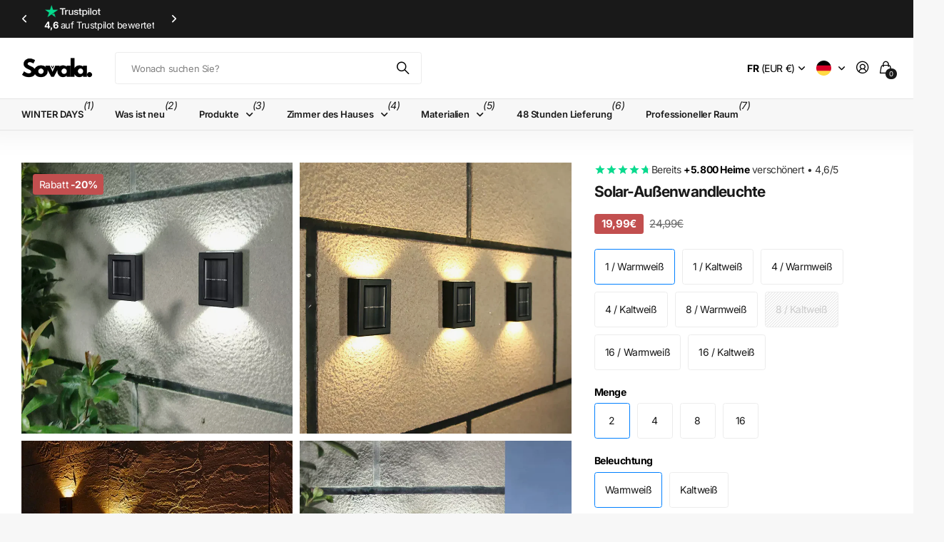

--- FILE ---
content_type: text/html; charset=utf-8
request_url: https://sovala.fr/de/products/solar-aussenwandleuchte
body_size: 52355
content:
<!doctype html>
<html
  lang="de"
  data-theme="next"
  dir="ltr"
  class="no-js btn-hover-up "
>
  <head>

<meta name="facebook-domain-verification" content="1ci4jg1deuei8475nszkhzujm6l4gl" />


    <!-- Google tag (gtag.js) -->
<script async src="https://www.googletagmanager.com/gtag/js?id=AW-17534147102"></script>
<script>
  window.dataLayer = window.dataLayer || [];
  function gtag(){dataLayer.push(arguments);}
  gtag('js', new Date());

  gtag('config', 'AW-17534147102');
</script>

    <meta charset="utf-8">
    <meta http-equiv="x-ua-compatible" content="ie=edge">
    <title>
      Solar-Außenwandleuchte｜Sovala
      
    </title><meta name="description" content="LED-Solar-Wandleuchte für den Außenbereich, modernes Design, 500 Lumen, IP65, ideal zum Beleuchten und Verschönern von Gärten, Terrassen oder Einfahrten ohne Kabel."><meta name="theme-color" content="">
    <meta name="MobileOptimized" content="320">
    <meta name="HandheldFriendly" content="true">
    <meta
      name="viewport"
      content="width=device-width, initial-scale=1, minimum-scale=1, maximum-scale=5, viewport-fit=cover, shrink-to-fit=no"
    >
    <meta name="msapplication-config" content="//sovala.fr/cdn/shop/t/34/assets/browserconfig.xml?v=52024572095365081671767696835">
    <link rel="canonical" href="https://sovala.fr/de/products/solar-aussenwandleuchte">
    <link rel="preconnect" href="https://fonts.shopifycdn.com" crossorigin><link rel="preload" as="style" href="//sovala.fr/cdn/shop/t/34/assets/screen.css?v=104411458202191270851767696946">
    <link rel="preload" as="style" href="//sovala.fr/cdn/shop/t/34/assets/screen-settings.css?v=147631974842680249351767696984">
    
<link rel="preload" as="font" href="//sovala.fr/cdn/fonts/inter/inter_n7.02711e6b374660cfc7915d1afc1c204e633421e4.woff2" type="font/woff2" crossorigin>
    <link rel="preload" as="font" href="//sovala.fr/cdn/fonts/inter/inter_n4.b2a3f24c19b4de56e8871f609e73ca7f6d2e2bb9.woff2" type="font/woff2" crossorigin>
    <link rel="preload" as="font" href="//sovala.fr/cdn/shop/t/34/assets/icomoon.woff?v=131928518403279058281767696927" crossorigin>
    <link media="screen" rel="stylesheet" href="//sovala.fr/cdn/shop/t/34/assets/screen.css?v=104411458202191270851767696946" id="core-css">
    <noscript><link rel="stylesheet" href="//sovala.fr/cdn/shop/t/34/assets/async-menu.css?v=42198473107064888151767696824"></noscript><link media="screen" rel="stylesheet" href="//sovala.fr/cdn/shop/t/34/assets/page-product.css?v=96510261905101205411767696930" id="product-css"><link media="screen" rel="stylesheet" href="//sovala.fr/cdn/shop/t/34/assets/screen-settings.css?v=147631974842680249351767696984" id="custom-css"><link rel="icon" href="//sovala.fr/cdn/shop/files/favicon-sovala-s_d52b0c6b-cb40-44a0-a652-8eda9f97c72e.png?crop=center&height=32&v=1760443966&width=32" type="image/png">
      <link rel="mask-icon" href="safari-pinned-tab.svg" color="#333333">
      <link rel="apple-touch-icon" href="apple-touch-icon.png"><script>
      document.documentElement.classList.remove('no-js');
    </script>
    <meta name="msapplication-config" content="//sovala.fr/cdn/shop/t/34/assets/browserconfig.xml?v=52024572095365081671767696835">
<meta property="og:title" content="Solar-Außenwandleuchte">
<meta property="og:type" content="product">
<meta property="og:description" content="LED-Solar-Wandleuchte für den Außenbereich, modernes Design, 500 Lumen, IP65, ideal zum Beleuchten und Verschönern von Gärten, Terrassen oder Einfahrten ohne Kabel.">
<meta property="og:site_name" content="Sovala">
<meta property="og:url" content="https://sovala.fr/de/products/solar-aussenwandleuchte">

  
  <meta property="product:price:amount" content="19.99">
  <meta property="og:price:amount" content="19.99">
  <meta property="og:price:currency" content="EUR">
  <meta property="og:availability" content="instock" />

<meta property="og:image" content="//sovala.fr/cdn/shop/files/luminaire-solaire-exterieur-efficace.webp?crop=center&height=500&v=1698264835&width=600">

<meta name="twitter:title" content="Solar-Außenwandleuchte">
<meta name="twitter:description" content="LED-Solar-Wandleuchte für den Außenbereich, modernes Design, 500 Lumen, IP65, ideal zum Beleuchten und Verschönern von Gärten, Terrassen oder Einfahrten ohne Kabel.">
<meta name="twitter:site" content="Sovala">

  <meta name="twitter:card" content="//sovala.fr/cdn/shop/files/Sovala-logo-noir.png?v=1724232492">

<meta property="twitter:image" content="//sovala.fr/cdn/shop/files/luminaire-solaire-exterieur-efficace.webp?crop=center&height=500&v=1698264835&width=600">
<script type="application/ld+json">
  [{
        "@context": "https://schema.org",
        "@type": "Product",
        "name": "Solar-Außenwandleuchte",
        "url": "https://sovala.fr/de/products/solar-aussenwandleuchte","brand": { "@type": "Brand", "name": "Sovala" },"description": "Erhellen Sie Ihre Abende mit der LED-Solarwandleuchte für den Außenbereich , einer perfekten Mischung aus modernem Design und umweltfreundlicher Leistung. Dank der hochwertigen LED- Technologie bietet sie leistungsstarkes 500 Lumen Licht und ist ideal für die Verschönerung Ihres Gartens, Ihrer Terrasse oder Ihrer Einfahrt.\n\n Die 100 %ige Solarstromversorgung macht Sie von Kabeln unabhängig und reduziert Ihre Stromrechnung, während gleichzeitig die Umwelt geschont wird. Dank der Schutzart IP65 ist es wetterfest und behält seine Eleganz zu jeder Jahreszeit.\n\n Die Installation ist kinderleicht, die Leuchte ist in wenigen Minuten angebracht und lädt sich automatisch in der Sonne auf. Genießen Sie helles weißes Licht oder ein warmes Gelb , je nach gewünschter Atmosphäre. Eine ästhetische und funktionale Bereicherung für jeden Außenbereich.","image": "//sovala.fr/cdn/shop/files/luminaire-solaire-exterieur-efficace.webp?crop=center&height=500&v=1698264835&width=600","sku": "A483920175","offers": {
          "@type": "Offer",
          "price": "19.99",
          "url": "https://sovala.fr/de/products/solar-aussenwandleuchte",
          "priceValidUntil": "2027-01-19",
          "priceCurrency": "EUR",
            "availability": "https://schema.org/InStock",
            "inventoryLevel": "6"}
      },
    {
      "@context": "https://schema.org/",
      "@type": "Organization",
      "url": "https://sovala.fr/de/products/solar-aussenwandleuchte",
      "name": "Sovala",
      "legalName": "Sovala",
      "description": "LED-Solar-Wandleuchte für den Außenbereich, modernes Design, 500 Lumen, IP65, ideal zum Beleuchten und Verschönern von Gärten, Terrassen oder Einfahrten ohne Kabel.","logo": "//sovala.fr/cdn/shop/files/Sovala-logo-noir.png?v=1724232492",
        "image": "//sovala.fr/cdn/shop/files/Sovala-logo-noir.png?v=1724232492","contactPoint": {
        "@type": "ContactPoint",
        "contactType": "Customer service",
        "telephone": "0633878404"
      },
      "address": {
        "@type": "PostalAddress",
        "streetAddress": "1209 Mountain Road Place Northeast, ste n",
        "addressLocality": "Albuquerque",
        "postalCode": "87110",
        "addressCountry": "VEREINIGTE STAATEN"
      }
    },
    {
      "@context": "https://schema.org",
      "@type": "WebSite",
      "url": "https://sovala.fr/de/products/solar-aussenwandleuchte",
      "name": "Sovala",
      "description": "LED-Solar-Wandleuchte für den Außenbereich, modernes Design, 500 Lumen, IP65, ideal zum Beleuchten und Verschönern von Gärten, Terrassen oder Einfahrten ohne Kabel.",
      "author": [
        {
          "@type": "Organization",
          "url": "https://www.someoneyouknow.online",
          "name": "Someoneyouknow",
          "address": {
            "@type": "PostalAddress",
            "streetAddress": "Wilhelminaplein 25",
            "addressLocality": "Eindhoven",
            "addressRegion": "NB",
            "postalCode": "5611 HG",
            "addressCountry": "NL"
          }
        }
      ]
    }
  ]
</script>

    <script>window.performance && window.performance.mark && window.performance.mark('shopify.content_for_header.start');</script><meta name="google-site-verification" content="DZLqNdgDTHaEFFY7ARy3PAvZwIlPlv9nSkLVlS9qPvM">
<meta id="shopify-digital-wallet" name="shopify-digital-wallet" content="/76527403340/digital_wallets/dialog">
<meta name="shopify-checkout-api-token" content="a1c119613035f5d797d76967a3ac3f8d">
<meta id="in-context-paypal-metadata" data-shop-id="76527403340" data-venmo-supported="false" data-environment="production" data-locale="de_DE" data-paypal-v4="true" data-currency="EUR">
<link rel="alternate" hreflang="x-default" href="https://sovala.fr/products/applique-exterieur-solaire">
<link rel="alternate" hreflang="fr" href="https://sovala.fr/products/applique-exterieur-solaire">
<link rel="alternate" hreflang="en" href="https://sovala.fr/en/products/applique-exterieur-solaire">
<link rel="alternate" hreflang="de" href="https://sovala.fr/de/products/solar-aussenwandleuchte">
<link rel="alternate" hreflang="es" href="https://sovala.fr/es/products/luz-de-pared-exterior-alimentada-por-energia-solar">
<link rel="alternate" type="application/json+oembed" href="https://sovala.fr/de/products/solar-aussenwandleuchte.oembed">
<script async="async" src="/checkouts/internal/preloads.js?locale=de-FR"></script>
<link rel="preconnect" href="https://shop.app" crossorigin="anonymous">
<script async="async" src="https://shop.app/checkouts/internal/preloads.js?locale=de-FR&shop_id=76527403340" crossorigin="anonymous"></script>
<script id="apple-pay-shop-capabilities" type="application/json">{"shopId":76527403340,"countryCode":"US","currencyCode":"EUR","merchantCapabilities":["supports3DS"],"merchantId":"gid:\/\/shopify\/Shop\/76527403340","merchantName":"Sovala","requiredBillingContactFields":["postalAddress","email","phone"],"requiredShippingContactFields":["postalAddress","email","phone"],"shippingType":"shipping","supportedNetworks":["visa","masterCard","amex","discover","elo","jcb"],"total":{"type":"pending","label":"Sovala","amount":"1.00"},"shopifyPaymentsEnabled":true,"supportsSubscriptions":true}</script>
<script id="shopify-features" type="application/json">{"accessToken":"a1c119613035f5d797d76967a3ac3f8d","betas":["rich-media-storefront-analytics"],"domain":"sovala.fr","predictiveSearch":true,"shopId":76527403340,"locale":"de"}</script>
<script>var Shopify = Shopify || {};
Shopify.shop = "b4a6db-2.myshopify.com";
Shopify.locale = "de";
Shopify.currency = {"active":"EUR","rate":"1.0"};
Shopify.country = "FR";
Shopify.theme = {"name":"Next 3.3.0 - Page produit OPTI","id":191804113228,"schema_name":"Next","schema_version":"3.3.0","theme_store_id":2240,"role":"main"};
Shopify.theme.handle = "null";
Shopify.theme.style = {"id":null,"handle":null};
Shopify.cdnHost = "sovala.fr/cdn";
Shopify.routes = Shopify.routes || {};
Shopify.routes.root = "/de/";</script>
<script type="module">!function(o){(o.Shopify=o.Shopify||{}).modules=!0}(window);</script>
<script>!function(o){function n(){var o=[];function n(){o.push(Array.prototype.slice.apply(arguments))}return n.q=o,n}var t=o.Shopify=o.Shopify||{};t.loadFeatures=n(),t.autoloadFeatures=n()}(window);</script>
<script>
  window.ShopifyPay = window.ShopifyPay || {};
  window.ShopifyPay.apiHost = "shop.app\/pay";
  window.ShopifyPay.redirectState = null;
</script>
<script id="shop-js-analytics" type="application/json">{"pageType":"product"}</script>
<script defer="defer" async type="module" src="//sovala.fr/cdn/shopifycloud/shop-js/modules/v2/client.init-shop-cart-sync_HUjMWWU5.de.esm.js"></script>
<script defer="defer" async type="module" src="//sovala.fr/cdn/shopifycloud/shop-js/modules/v2/chunk.common_QpfDqRK1.esm.js"></script>
<script type="module">
  await import("//sovala.fr/cdn/shopifycloud/shop-js/modules/v2/client.init-shop-cart-sync_HUjMWWU5.de.esm.js");
await import("//sovala.fr/cdn/shopifycloud/shop-js/modules/v2/chunk.common_QpfDqRK1.esm.js");

  window.Shopify.SignInWithShop?.initShopCartSync?.({"fedCMEnabled":true,"windoidEnabled":true});

</script>
<script>
  window.Shopify = window.Shopify || {};
  if (!window.Shopify.featureAssets) window.Shopify.featureAssets = {};
  window.Shopify.featureAssets['shop-js'] = {"shop-cart-sync":["modules/v2/client.shop-cart-sync_ByUgVWtJ.de.esm.js","modules/v2/chunk.common_QpfDqRK1.esm.js"],"init-fed-cm":["modules/v2/client.init-fed-cm_CVqhkk-1.de.esm.js","modules/v2/chunk.common_QpfDqRK1.esm.js"],"shop-button":["modules/v2/client.shop-button_B0pFlqys.de.esm.js","modules/v2/chunk.common_QpfDqRK1.esm.js"],"shop-cash-offers":["modules/v2/client.shop-cash-offers_CaaeZ5wd.de.esm.js","modules/v2/chunk.common_QpfDqRK1.esm.js","modules/v2/chunk.modal_CS8dP9kO.esm.js"],"init-windoid":["modules/v2/client.init-windoid_B-gyVqfY.de.esm.js","modules/v2/chunk.common_QpfDqRK1.esm.js"],"shop-toast-manager":["modules/v2/client.shop-toast-manager_DgTeluS3.de.esm.js","modules/v2/chunk.common_QpfDqRK1.esm.js"],"init-shop-email-lookup-coordinator":["modules/v2/client.init-shop-email-lookup-coordinator_C5I212n4.de.esm.js","modules/v2/chunk.common_QpfDqRK1.esm.js"],"init-shop-cart-sync":["modules/v2/client.init-shop-cart-sync_HUjMWWU5.de.esm.js","modules/v2/chunk.common_QpfDqRK1.esm.js"],"avatar":["modules/v2/client.avatar_BTnouDA3.de.esm.js"],"pay-button":["modules/v2/client.pay-button_CJaF-UDc.de.esm.js","modules/v2/chunk.common_QpfDqRK1.esm.js"],"init-customer-accounts":["modules/v2/client.init-customer-accounts_BI_wUvuR.de.esm.js","modules/v2/client.shop-login-button_DTPR4l75.de.esm.js","modules/v2/chunk.common_QpfDqRK1.esm.js","modules/v2/chunk.modal_CS8dP9kO.esm.js"],"init-shop-for-new-customer-accounts":["modules/v2/client.init-shop-for-new-customer-accounts_C4qR5Wl-.de.esm.js","modules/v2/client.shop-login-button_DTPR4l75.de.esm.js","modules/v2/chunk.common_QpfDqRK1.esm.js","modules/v2/chunk.modal_CS8dP9kO.esm.js"],"shop-login-button":["modules/v2/client.shop-login-button_DTPR4l75.de.esm.js","modules/v2/chunk.common_QpfDqRK1.esm.js","modules/v2/chunk.modal_CS8dP9kO.esm.js"],"init-customer-accounts-sign-up":["modules/v2/client.init-customer-accounts-sign-up_SG5gYFpP.de.esm.js","modules/v2/client.shop-login-button_DTPR4l75.de.esm.js","modules/v2/chunk.common_QpfDqRK1.esm.js","modules/v2/chunk.modal_CS8dP9kO.esm.js"],"shop-follow-button":["modules/v2/client.shop-follow-button_CmMsyvrH.de.esm.js","modules/v2/chunk.common_QpfDqRK1.esm.js","modules/v2/chunk.modal_CS8dP9kO.esm.js"],"checkout-modal":["modules/v2/client.checkout-modal_tfCxQqrq.de.esm.js","modules/v2/chunk.common_QpfDqRK1.esm.js","modules/v2/chunk.modal_CS8dP9kO.esm.js"],"lead-capture":["modules/v2/client.lead-capture_Ccz5Zm6k.de.esm.js","modules/v2/chunk.common_QpfDqRK1.esm.js","modules/v2/chunk.modal_CS8dP9kO.esm.js"],"shop-login":["modules/v2/client.shop-login_BfivnucW.de.esm.js","modules/v2/chunk.common_QpfDqRK1.esm.js","modules/v2/chunk.modal_CS8dP9kO.esm.js"],"payment-terms":["modules/v2/client.payment-terms_D2Mn0eFV.de.esm.js","modules/v2/chunk.common_QpfDqRK1.esm.js","modules/v2/chunk.modal_CS8dP9kO.esm.js"]};
</script>
<script>(function() {
  var isLoaded = false;
  function asyncLoad() {
    if (isLoaded) return;
    isLoaded = true;
    var urls = ["https:\/\/intg.snapchat.com\/shopify\/shopify-scevent-init.js?id=53a09efc-a324-4be5-9abf-9641e01bc6e2\u0026shop=b4a6db-2.myshopify.com"];
    for (var i = 0; i < urls.length; i++) {
      var s = document.createElement('script');
      s.type = 'text/javascript';
      s.async = true;
      s.src = urls[i];
      var x = document.getElementsByTagName('script')[0];
      x.parentNode.insertBefore(s, x);
    }
  };
  if(window.attachEvent) {
    window.attachEvent('onload', asyncLoad);
  } else {
    window.addEventListener('load', asyncLoad, false);
  }
})();</script>
<script id="__st">var __st={"a":76527403340,"offset":3600,"reqid":"0721d694-9e57-4e12-aee8-6f63bc855f30-1768785917","pageurl":"sovala.fr\/de\/products\/solar-aussenwandleuchte","u":"6cf10b65434c","p":"product","rtyp":"product","rid":8704608698700};</script>
<script>window.ShopifyPaypalV4VisibilityTracking = true;</script>
<script id="captcha-bootstrap">!function(){'use strict';const t='contact',e='account',n='new_comment',o=[[t,t],['blogs',n],['comments',n],[t,'customer']],c=[[e,'customer_login'],[e,'guest_login'],[e,'recover_customer_password'],[e,'create_customer']],r=t=>t.map((([t,e])=>`form[action*='/${t}']:not([data-nocaptcha='true']) input[name='form_type'][value='${e}']`)).join(','),a=t=>()=>t?[...document.querySelectorAll(t)].map((t=>t.form)):[];function s(){const t=[...o],e=r(t);return a(e)}const i='password',u='form_key',d=['recaptcha-v3-token','g-recaptcha-response','h-captcha-response',i],f=()=>{try{return window.sessionStorage}catch{return}},m='__shopify_v',_=t=>t.elements[u];function p(t,e,n=!1){try{const o=window.sessionStorage,c=JSON.parse(o.getItem(e)),{data:r}=function(t){const{data:e,action:n}=t;return t[m]||n?{data:e,action:n}:{data:t,action:n}}(c);for(const[e,n]of Object.entries(r))t.elements[e]&&(t.elements[e].value=n);n&&o.removeItem(e)}catch(o){console.error('form repopulation failed',{error:o})}}const l='form_type',E='cptcha';function T(t){t.dataset[E]=!0}const w=window,h=w.document,L='Shopify',v='ce_forms',y='captcha';let A=!1;((t,e)=>{const n=(g='f06e6c50-85a8-45c8-87d0-21a2b65856fe',I='https://cdn.shopify.com/shopifycloud/storefront-forms-hcaptcha/ce_storefront_forms_captcha_hcaptcha.v1.5.2.iife.js',D={infoText:'Durch hCaptcha geschützt',privacyText:'Datenschutz',termsText:'Allgemeine Geschäftsbedingungen'},(t,e,n)=>{const o=w[L][v],c=o.bindForm;if(c)return c(t,g,e,D).then(n);var r;o.q.push([[t,g,e,D],n]),r=I,A||(h.body.append(Object.assign(h.createElement('script'),{id:'captcha-provider',async:!0,src:r})),A=!0)});var g,I,D;w[L]=w[L]||{},w[L][v]=w[L][v]||{},w[L][v].q=[],w[L][y]=w[L][y]||{},w[L][y].protect=function(t,e){n(t,void 0,e),T(t)},Object.freeze(w[L][y]),function(t,e,n,w,h,L){const[v,y,A,g]=function(t,e,n){const i=e?o:[],u=t?c:[],d=[...i,...u],f=r(d),m=r(i),_=r(d.filter((([t,e])=>n.includes(e))));return[a(f),a(m),a(_),s()]}(w,h,L),I=t=>{const e=t.target;return e instanceof HTMLFormElement?e:e&&e.form},D=t=>v().includes(t);t.addEventListener('submit',(t=>{const e=I(t);if(!e)return;const n=D(e)&&!e.dataset.hcaptchaBound&&!e.dataset.recaptchaBound,o=_(e),c=g().includes(e)&&(!o||!o.value);(n||c)&&t.preventDefault(),c&&!n&&(function(t){try{if(!f())return;!function(t){const e=f();if(!e)return;const n=_(t);if(!n)return;const o=n.value;o&&e.removeItem(o)}(t);const e=Array.from(Array(32),(()=>Math.random().toString(36)[2])).join('');!function(t,e){_(t)||t.append(Object.assign(document.createElement('input'),{type:'hidden',name:u})),t.elements[u].value=e}(t,e),function(t,e){const n=f();if(!n)return;const o=[...t.querySelectorAll(`input[type='${i}']`)].map((({name:t})=>t)),c=[...d,...o],r={};for(const[a,s]of new FormData(t).entries())c.includes(a)||(r[a]=s);n.setItem(e,JSON.stringify({[m]:1,action:t.action,data:r}))}(t,e)}catch(e){console.error('failed to persist form',e)}}(e),e.submit())}));const S=(t,e)=>{t&&!t.dataset[E]&&(n(t,e.some((e=>e===t))),T(t))};for(const o of['focusin','change'])t.addEventListener(o,(t=>{const e=I(t);D(e)&&S(e,y())}));const B=e.get('form_key'),M=e.get(l),P=B&&M;t.addEventListener('DOMContentLoaded',(()=>{const t=y();if(P)for(const e of t)e.elements[l].value===M&&p(e,B);[...new Set([...A(),...v().filter((t=>'true'===t.dataset.shopifyCaptcha))])].forEach((e=>S(e,t)))}))}(h,new URLSearchParams(w.location.search),n,t,e,['guest_login'])})(!0,!0)}();</script>
<script integrity="sha256-4kQ18oKyAcykRKYeNunJcIwy7WH5gtpwJnB7kiuLZ1E=" data-source-attribution="shopify.loadfeatures" defer="defer" src="//sovala.fr/cdn/shopifycloud/storefront/assets/storefront/load_feature-a0a9edcb.js" crossorigin="anonymous"></script>
<script crossorigin="anonymous" defer="defer" src="//sovala.fr/cdn/shopifycloud/storefront/assets/shopify_pay/storefront-65b4c6d7.js?v=20250812"></script>
<script data-source-attribution="shopify.dynamic_checkout.dynamic.init">var Shopify=Shopify||{};Shopify.PaymentButton=Shopify.PaymentButton||{isStorefrontPortableWallets:!0,init:function(){window.Shopify.PaymentButton.init=function(){};var t=document.createElement("script");t.src="https://sovala.fr/cdn/shopifycloud/portable-wallets/latest/portable-wallets.de.js",t.type="module",document.head.appendChild(t)}};
</script>
<script data-source-attribution="shopify.dynamic_checkout.buyer_consent">
  function portableWalletsHideBuyerConsent(e){var t=document.getElementById("shopify-buyer-consent"),n=document.getElementById("shopify-subscription-policy-button");t&&n&&(t.classList.add("hidden"),t.setAttribute("aria-hidden","true"),n.removeEventListener("click",e))}function portableWalletsShowBuyerConsent(e){var t=document.getElementById("shopify-buyer-consent"),n=document.getElementById("shopify-subscription-policy-button");t&&n&&(t.classList.remove("hidden"),t.removeAttribute("aria-hidden"),n.addEventListener("click",e))}window.Shopify?.PaymentButton&&(window.Shopify.PaymentButton.hideBuyerConsent=portableWalletsHideBuyerConsent,window.Shopify.PaymentButton.showBuyerConsent=portableWalletsShowBuyerConsent);
</script>
<script data-source-attribution="shopify.dynamic_checkout.cart.bootstrap">document.addEventListener("DOMContentLoaded",(function(){function t(){return document.querySelector("shopify-accelerated-checkout-cart, shopify-accelerated-checkout")}if(t())Shopify.PaymentButton.init();else{new MutationObserver((function(e,n){t()&&(Shopify.PaymentButton.init(),n.disconnect())})).observe(document.body,{childList:!0,subtree:!0})}}));
</script>
<link id="shopify-accelerated-checkout-styles" rel="stylesheet" media="screen" href="https://sovala.fr/cdn/shopifycloud/portable-wallets/latest/accelerated-checkout-backwards-compat.css" crossorigin="anonymous">
<style id="shopify-accelerated-checkout-cart">
        #shopify-buyer-consent {
  margin-top: 1em;
  display: inline-block;
  width: 100%;
}

#shopify-buyer-consent.hidden {
  display: none;
}

#shopify-subscription-policy-button {
  background: none;
  border: none;
  padding: 0;
  text-decoration: underline;
  font-size: inherit;
  cursor: pointer;
}

#shopify-subscription-policy-button::before {
  box-shadow: none;
}

      </style>

<script>window.performance && window.performance.mark && window.performance.mark('shopify.content_for_header.end');</script>
    
    <style>
      :root {
          --scheme-1:                      #ffffff;
          --scheme-1_solid:                #ffffff;
          --scheme-1_bg:                   var(--scheme-1);
          --scheme-1_bg_dark:              var(--scheme-1_bg);
          --scheme-1_bg_var:               var(--scheme-1_bg_dark);
          --scheme-1_bg_secondary:         #f2f2f2;
          --scheme-1_fg:                   #000000;
          --scheme-1_fg_sat:               #bfbfbf;
          --scheme-1_title:                #191919;
          --scheme-1_title_solid:          #191919;

          --scheme-1_primary_btn_bg:       #ffffff;
          --scheme-1_primary_btn_bg_dark:  #ededed;
          --scheme-1_primary_btn_fg:       #000000;
          --scheme-1_secondary_btn_bg:     #000000;
          --scheme-1_secondary_btn_bg_dark:#000000;
          --scheme-1_secondary_btn_fg:     #ffffff;
          --scheme-1_tertiary_btn_bg:      #0280ff;
          --scheme-1_tertiary_btn_bg_dark: #006edd;
          --scheme-1_tertiary_btn_fg:      #ffffff;
          --scheme-1_btn_bg:       		var(--scheme-1_primary_btn_bg);
          --scheme-1_btn_bg_dark:  		var(--scheme-1_primary_btn_bg_dark);
          --scheme-1_btn_fg:       		var(--scheme-1_primary_btn_fg);
          --scheme-1_bd:                   #ececec;
          --scheme-1_input_bg:             #ffffff;
          --scheme-1_input_bg_dark:        #f2f2f2;
          --scheme-1_input_fg:             #191919;
          --scheme-1_input_pl:             #232323;
          --scheme-1_accent:               #0280ff;
          --scheme-1_accent_gradient:      linear-gradient(120deg, rgba(49, 132, 73, 0.36), rgba(255, 243, 234, 1) 100%);
          
          --scheme-1_fg_brightness: 0; 
          
            --body_bg:            				var(--scheme-1_bg);
          
          --scheme-1_bg_darkmode:        #191919;
          --scheme-1_fg_darkmode:        #ffffff;
          --scheme-1_primary_btn_bg_darkmode: #e76c00;
          --scheme-1_primary_btn_fg_darkmode: #ffffff;
          --scheme-1_accent_darkmode:    #f9af11;
        }
        :root, [class*="palette-scheme-1"], [data-active-content*="scheme-1"] {
        --primary_bg:             var(--scheme-1_bg);
        --bg_secondary:           var(--scheme-1_bg_secondary);
        --primary_text:           var(--scheme-1_fg);
        --primary_text_h:         var(--scheme-1_title);
        --headings_text:          var(--primary_text_h);
        --headings_text_solid:    var(--scheme-1_title_solid);
        --primary_btn_bg:         var(--scheme-1_primary_btn_bg);
        --primary_btn_bg_dark:    var(--scheme-1_primary_btn_bg_dark);
        --primary_btn_fg:       var(--scheme-1_primary_btn_fg);
        --secondary_btn_bg:       var(--scheme-1_secondary_btn_bg);
        --secondary_btn_bg_dark:  var(--scheme-1_secondary_btn_bg_dark);
        --secondary_btn_fg:     var(--scheme-1_secondary_btn_fg);
        --tertiary_btn_bg:        var(--scheme-1_tertiary_btn_bg);
        --tertiary_btn_bg_dark:   var(--scheme-1_tertiary_btn_bg_dark);
        --tertiary_btn_fg:      var(--scheme-1_tertiary_btn_fg);
        --input_bg:               var(--scheme-1_input_bg);
        --input_bg_dark:          var(--scheme-1_input_bg_dark);
        --input_fg:               var(--scheme-1_input_fg);
        --input_pl:               var(--scheme-1_input_pl);
        --input_bd:               var(--scheme-1_bd);
        --custom_bd:              var(--custom_input_bd);
        --secondary_bg: 		  var(--primary_btn_bg);
        --accent:                 var(--scheme-1_accent);
        --theme_bg:               var(--accent);
        --accent_gradient:        var(--scheme-1_accent_gradient);
        --primary_text_brightness:var(--scheme-1_fg_brightness);
        --primary_default_body_text:     var(--scheme-1_fg);
        --primary_default_heading_text:  var(--scheme-1_title);
        }
        
        .day-switched {
          --scheme-1_bg:     var(--scheme-1_bg_darkmode);
          --scheme-1_fg:     var(--scheme-1_fg_darkmode);
          --scheme-1_btn_bg: var(--scheme-1_primary_btn_bg_darkmode);
          --scheme-1_btn_fg: var(--scheme-1_primary_btn_fg_darkmode);
          --scheme-1_accent: var(--scheme-1_accent_darkmode);
        }
        .day-switched, .day-switched [class*="palette-scheme-1"], .day-switched [data-active-content*="scheme-1"] {
          --primary_bg:             var(--scheme-1_bg);
          --bg_secondary:           var(--primary_bg);
          --primary_text:           var(--scheme-1_fg);
          --primary_text_h:         var(--primary_text);
          --headings_text:          var(--primary_text);
          --headings_text_solid:    var(--primary_text);
          --primary_btn_bg:         var(--scheme-1_btn_bg);
          --primary_btn_bg_dark:    var(--primary_btn_bg);
          --primary_btn_fg:         var(--scheme-1_btn_fg);
          --secondary_btn_bg:       var(--primary_btn_bg);
          --secondary_btn_bg_dark:  var(--primary_btn_bg);
          --secondary_btn_fg:       var(--primary_btn_fg);
          --tertiary_btn_bg:        var(--primary_btn_bg);
          --tertiary_btn_bg_dark:   var(--primary_btn_bg);
          --tertiary_btn_fg:        var(--primary_btn_fg);
          --primary_default_body_text:     var(--primary_text);
          --primary_default_heading_text:  var(--primary_text);
          --accent:                 var(--scheme-1_accent);
          
            --body_bg:            	var(--primary_bg);
          
        }
      :root {
          --scheme-2:                      #191919;
          --scheme-2_solid:                #191919;
          --scheme-2_bg:                   var(--scheme-2);
          --scheme-2_bg_dark:              #141414;
          --scheme-2_bg_var:               var(--scheme-2_bg_dark);
          --scheme-2_bg_secondary:         #3e3737;
          --scheme-2_fg:                   #ffffff;
          --scheme-2_fg_sat:               #ffffff;
          --scheme-2_title:                #ffffff;
          --scheme-2_title_solid:          #ffffff;

          --scheme-2_primary_btn_bg:       #ffffff;
          --scheme-2_primary_btn_bg_dark:  #ededed;
          --scheme-2_primary_btn_fg:       #191919;
          --scheme-2_secondary_btn_bg:     #e76c00;
          --scheme-2_secondary_btn_bg_dark:#c35b00;
          --scheme-2_secondary_btn_fg:     #ffffff;
          --scheme-2_tertiary_btn_bg:      #191919;
          --scheme-2_tertiary_btn_bg_dark: #070707;
          --scheme-2_tertiary_btn_fg:      #ffffff;
          --scheme-2_btn_bg:       		var(--scheme-2_primary_btn_bg);
          --scheme-2_btn_bg_dark:  		var(--scheme-2_primary_btn_bg_dark);
          --scheme-2_btn_fg:       		var(--scheme-2_primary_btn_fg);
          --scheme-2_bd:                   #ececec;
          --scheme-2_input_bg:             #ffffff;
          --scheme-2_input_bg_dark:        #f2f2f2;
          --scheme-2_input_fg:             #191919;
          --scheme-2_input_pl:             #232323;
          --scheme-2_accent:               #0280ff;
          --scheme-2_accent_gradient:      #0280ff;
          
          --scheme-2_fg_brightness: 1; 
          
          --scheme-2_bg_darkmode:        #191919;
          --scheme-2_fg_darkmode:        #ffffff;
          --scheme-2_primary_btn_bg_darkmode: #e76c00;
          --scheme-2_primary_btn_fg_darkmode: #ffffff;
          --scheme-2_accent_darkmode:    #f9af11;
        }
        [class*="palette-scheme-2"], [data-active-content*="scheme-2"] {
        --primary_bg:             var(--scheme-2_bg);
        --bg_secondary:           var(--scheme-2_bg_secondary);
        --primary_text:           var(--scheme-2_fg);
        --primary_text_h:         var(--scheme-2_title);
        --headings_text:          var(--primary_text_h);
        --headings_text_solid:    var(--scheme-2_title_solid);
        --primary_btn_bg:         var(--scheme-2_primary_btn_bg);
        --primary_btn_bg_dark:    var(--scheme-2_primary_btn_bg_dark);
        --primary_btn_fg:       var(--scheme-2_primary_btn_fg);
        --secondary_btn_bg:       var(--scheme-2_secondary_btn_bg);
        --secondary_btn_bg_dark:  var(--scheme-2_secondary_btn_bg_dark);
        --secondary_btn_fg:     var(--scheme-2_secondary_btn_fg);
        --tertiary_btn_bg:        var(--scheme-2_tertiary_btn_bg);
        --tertiary_btn_bg_dark:   var(--scheme-2_tertiary_btn_bg_dark);
        --tertiary_btn_fg:      var(--scheme-2_tertiary_btn_fg);
        --input_bg:               var(--scheme-2_input_bg);
        --input_bg_dark:          var(--scheme-2_input_bg_dark);
        --input_fg:               var(--scheme-2_input_fg);
        --input_pl:               var(--scheme-2_input_pl);
        --input_bd:               var(--scheme-2_bd);
        --custom_bd:              var(--custom_input_bd);
        --secondary_bg: 		  var(--primary_btn_bg);
        --accent:                 var(--scheme-2_accent);
        --theme_bg:               var(--accent);
        --accent_gradient:        var(--scheme-2_accent_gradient);
        --primary_text_brightness:var(--scheme-2_fg_brightness);
        --primary_default_body_text:     var(--scheme-1_fg);
        --primary_default_heading_text:  var(--scheme-1_title);
        }
        
        .day-switched {
          --scheme-2_bg:     var(--scheme-2_bg_darkmode);
          --scheme-2_fg:     var(--scheme-2_fg_darkmode);
          --scheme-2_btn_bg: var(--scheme-2_primary_btn_bg_darkmode);
          --scheme-2_btn_fg: var(--scheme-2_primary_btn_fg_darkmode);
          --scheme-2_accent: var(--scheme-2_accent_darkmode);
        }
        .day-switched [class*="palette-scheme-2"], .day-switched [data-active-content*="scheme-2"] {
          --primary_bg:             var(--scheme-2_bg);
          --bg_secondary:           var(--primary_bg);
          --primary_text:           var(--scheme-2_fg);
          --primary_text_h:         var(--primary_text);
          --headings_text:          var(--primary_text);
          --headings_text_solid:    var(--primary_text);
          --primary_btn_bg:         var(--scheme-2_btn_bg);
          --primary_btn_bg_dark:    var(--primary_btn_bg);
          --primary_btn_fg:         var(--scheme-2_btn_fg);
          --secondary_btn_bg:       var(--primary_btn_bg);
          --secondary_btn_bg_dark:  var(--primary_btn_bg);
          --secondary_btn_fg:       var(--primary_btn_fg);
          --tertiary_btn_bg:        var(--primary_btn_bg);
          --tertiary_btn_bg_dark:   var(--primary_btn_bg);
          --tertiary_btn_fg:        var(--primary_btn_fg);
          --primary_default_body_text:     var(--primary_text);
          --primary_default_heading_text:  var(--primary_text);
          --accent:                 var(--scheme-2_accent);
          
        }
      :root {
          --scheme-3:                      #f7f7f7;
          --scheme-3_solid:                #f7f7f7;
          --scheme-3_bg:                   var(--scheme-3);
          --scheme-3_bg_dark:              #f2f2f2;
          --scheme-3_bg_var:               var(--scheme-3_bg_dark);
          --scheme-3_bg_secondary:         #ffffff;
          --scheme-3_fg:                   #191919;
          --scheme-3_fg_sat:               #d8d8d8;
          --scheme-3_title:                #191919;
          --scheme-3_title_solid:          #191919;

          --scheme-3_primary_btn_bg:       #0280ff;
          --scheme-3_primary_btn_bg_dark:  #006edd;
          --scheme-3_primary_btn_fg:       #ffffff;
          --scheme-3_secondary_btn_bg:     #000000;
          --scheme-3_secondary_btn_bg_dark:#000000;
          --scheme-3_secondary_btn_fg:     #ffffff;
          --scheme-3_tertiary_btn_bg:      #191919;
          --scheme-3_tertiary_btn_bg_dark: #070707;
          --scheme-3_tertiary_btn_fg:      #ffffff;
          --scheme-3_btn_bg:       		var(--scheme-3_primary_btn_bg);
          --scheme-3_btn_bg_dark:  		var(--scheme-3_primary_btn_bg_dark);
          --scheme-3_btn_fg:       		var(--scheme-3_primary_btn_fg);
          --scheme-3_bd:                   #e5e5e5;
          --scheme-3_input_bg:             #ffffff;
          --scheme-3_input_bg_dark:        #f2f2f2;
          --scheme-3_input_fg:             #191919;
          --scheme-3_input_pl:             #232323;
          --scheme-3_accent:               #e76c00;
          --scheme-3_accent_gradient:      #e76c00;
          
          --scheme-3_fg_brightness: 0; 
          
          --scheme-3_bg_darkmode:        #191919;
          --scheme-3_fg_darkmode:        #ffffff;
          --scheme-3_primary_btn_bg_darkmode: #e76c00;
          --scheme-3_primary_btn_fg_darkmode: #ffffff;
          --scheme-3_accent_darkmode:    #f9af11;
        }
        [class*="palette-scheme-3"], [data-active-content*="scheme-3"] {
        --primary_bg:             var(--scheme-3_bg);
        --bg_secondary:           var(--scheme-3_bg_secondary);
        --primary_text:           var(--scheme-3_fg);
        --primary_text_h:         var(--scheme-3_title);
        --headings_text:          var(--primary_text_h);
        --headings_text_solid:    var(--scheme-3_title_solid);
        --primary_btn_bg:         var(--scheme-3_primary_btn_bg);
        --primary_btn_bg_dark:    var(--scheme-3_primary_btn_bg_dark);
        --primary_btn_fg:       var(--scheme-3_primary_btn_fg);
        --secondary_btn_bg:       var(--scheme-3_secondary_btn_bg);
        --secondary_btn_bg_dark:  var(--scheme-3_secondary_btn_bg_dark);
        --secondary_btn_fg:     var(--scheme-3_secondary_btn_fg);
        --tertiary_btn_bg:        var(--scheme-3_tertiary_btn_bg);
        --tertiary_btn_bg_dark:   var(--scheme-3_tertiary_btn_bg_dark);
        --tertiary_btn_fg:      var(--scheme-3_tertiary_btn_fg);
        --input_bg:               var(--scheme-3_input_bg);
        --input_bg_dark:          var(--scheme-3_input_bg_dark);
        --input_fg:               var(--scheme-3_input_fg);
        --input_pl:               var(--scheme-3_input_pl);
        --input_bd:               var(--scheme-3_bd);
        --custom_bd:              var(--custom_input_bd);
        --secondary_bg: 		  var(--primary_btn_bg);
        --accent:                 var(--scheme-3_accent);
        --theme_bg:               var(--accent);
        --accent_gradient:        var(--scheme-3_accent_gradient);
        --primary_text_brightness:var(--scheme-3_fg_brightness);
        --primary_default_body_text:     var(--scheme-1_fg);
        --primary_default_heading_text:  var(--scheme-1_title);
        }
        
        .day-switched {
          --scheme-3_bg:     var(--scheme-3_bg_darkmode);
          --scheme-3_fg:     var(--scheme-3_fg_darkmode);
          --scheme-3_btn_bg: var(--scheme-3_primary_btn_bg_darkmode);
          --scheme-3_btn_fg: var(--scheme-3_primary_btn_fg_darkmode);
          --scheme-3_accent: var(--scheme-3_accent_darkmode);
        }
        .day-switched [class*="palette-scheme-3"], .day-switched [data-active-content*="scheme-3"] {
          --primary_bg:             var(--scheme-3_bg);
          --bg_secondary:           var(--primary_bg);
          --primary_text:           var(--scheme-3_fg);
          --primary_text_h:         var(--primary_text);
          --headings_text:          var(--primary_text);
          --headings_text_solid:    var(--primary_text);
          --primary_btn_bg:         var(--scheme-3_btn_bg);
          --primary_btn_bg_dark:    var(--primary_btn_bg);
          --primary_btn_fg:         var(--scheme-3_btn_fg);
          --secondary_btn_bg:       var(--primary_btn_bg);
          --secondary_btn_bg_dark:  var(--primary_btn_bg);
          --secondary_btn_fg:       var(--primary_btn_fg);
          --tertiary_btn_bg:        var(--primary_btn_bg);
          --tertiary_btn_bg_dark:   var(--primary_btn_bg);
          --tertiary_btn_fg:        var(--primary_btn_fg);
          --primary_default_body_text:     var(--primary_text);
          --primary_default_heading_text:  var(--primary_text);
          --accent:                 var(--scheme-3_accent);
          
        }
      :root {
          --scheme-4:                      #e76c00;
          --scheme-4_solid:                #e76c00;
          --scheme-4_bg:                   var(--scheme-4);
          --scheme-4_bg_dark:              #dd6700;
          --scheme-4_bg_var:               var(--scheme-4_bg_dark);
          --scheme-4_bg_secondary:         #020101;
          --scheme-4_fg:                   #ffffff;
          --scheme-4_fg_sat:               #ffffff;
          --scheme-4_title:                #ffffff;
          --scheme-4_title_solid:          #ffffff;

          --scheme-4_primary_btn_bg:       #ffffff;
          --scheme-4_primary_btn_bg_dark:  #ededed;
          --scheme-4_primary_btn_fg:       #191919;
          --scheme-4_secondary_btn_bg:     #0280ff;
          --scheme-4_secondary_btn_bg_dark:#006edd;
          --scheme-4_secondary_btn_fg:     #ffffff;
          --scheme-4_tertiary_btn_bg:      #f2f1ec;
          --scheme-4_tertiary_btn_bg_dark: #e3e1d7;
          --scheme-4_tertiary_btn_fg:      #191919;
          --scheme-4_btn_bg:       		var(--scheme-4_primary_btn_bg);
          --scheme-4_btn_bg_dark:  		var(--scheme-4_primary_btn_bg_dark);
          --scheme-4_btn_fg:       		var(--scheme-4_primary_btn_fg);
          --scheme-4_bd:                   #e5e5e5;
          --scheme-4_input_bg:             #ffffff;
          --scheme-4_input_bg_dark:        #f2f2f2;
          --scheme-4_input_fg:             #191919;
          --scheme-4_input_pl:             #232323;
          --scheme-4_accent:               #0280ff;
          --scheme-4_accent_gradient:      #0280ff;
          
          --scheme-4_fg_brightness: 1; 
          
          --scheme-4_bg_darkmode:        #191919;
          --scheme-4_fg_darkmode:        #ffffff;
          --scheme-4_primary_btn_bg_darkmode: #e76c00;
          --scheme-4_primary_btn_fg_darkmode: #ffffff;
          --scheme-4_accent_darkmode:    #f9af11;
        }
        [class*="palette-scheme-4"], [data-active-content*="scheme-4"] {
        --primary_bg:             var(--scheme-4_bg);
        --bg_secondary:           var(--scheme-4_bg_secondary);
        --primary_text:           var(--scheme-4_fg);
        --primary_text_h:         var(--scheme-4_title);
        --headings_text:          var(--primary_text_h);
        --headings_text_solid:    var(--scheme-4_title_solid);
        --primary_btn_bg:         var(--scheme-4_primary_btn_bg);
        --primary_btn_bg_dark:    var(--scheme-4_primary_btn_bg_dark);
        --primary_btn_fg:       var(--scheme-4_primary_btn_fg);
        --secondary_btn_bg:       var(--scheme-4_secondary_btn_bg);
        --secondary_btn_bg_dark:  var(--scheme-4_secondary_btn_bg_dark);
        --secondary_btn_fg:     var(--scheme-4_secondary_btn_fg);
        --tertiary_btn_bg:        var(--scheme-4_tertiary_btn_bg);
        --tertiary_btn_bg_dark:   var(--scheme-4_tertiary_btn_bg_dark);
        --tertiary_btn_fg:      var(--scheme-4_tertiary_btn_fg);
        --input_bg:               var(--scheme-4_input_bg);
        --input_bg_dark:          var(--scheme-4_input_bg_dark);
        --input_fg:               var(--scheme-4_input_fg);
        --input_pl:               var(--scheme-4_input_pl);
        --input_bd:               var(--scheme-4_bd);
        --custom_bd:              var(--custom_input_bd);
        --secondary_bg: 		  var(--primary_btn_bg);
        --accent:                 var(--scheme-4_accent);
        --theme_bg:               var(--accent);
        --accent_gradient:        var(--scheme-4_accent_gradient);
        --primary_text_brightness:var(--scheme-4_fg_brightness);
        --primary_default_body_text:     var(--scheme-1_fg);
        --primary_default_heading_text:  var(--scheme-1_title);
        }
        
        .day-switched {
          --scheme-4_bg:     var(--scheme-4_bg_darkmode);
          --scheme-4_fg:     var(--scheme-4_fg_darkmode);
          --scheme-4_btn_bg: var(--scheme-4_primary_btn_bg_darkmode);
          --scheme-4_btn_fg: var(--scheme-4_primary_btn_fg_darkmode);
          --scheme-4_accent: var(--scheme-4_accent_darkmode);
        }
        .day-switched [class*="palette-scheme-4"], .day-switched [data-active-content*="scheme-4"] {
          --primary_bg:             var(--scheme-4_bg);
          --bg_secondary:           var(--primary_bg);
          --primary_text:           var(--scheme-4_fg);
          --primary_text_h:         var(--primary_text);
          --headings_text:          var(--primary_text);
          --headings_text_solid:    var(--primary_text);
          --primary_btn_bg:         var(--scheme-4_btn_bg);
          --primary_btn_bg_dark:    var(--primary_btn_bg);
          --primary_btn_fg:         var(--scheme-4_btn_fg);
          --secondary_btn_bg:       var(--primary_btn_bg);
          --secondary_btn_bg_dark:  var(--primary_btn_bg);
          --secondary_btn_fg:       var(--primary_btn_fg);
          --tertiary_btn_bg:        var(--primary_btn_bg);
          --tertiary_btn_bg_dark:   var(--primary_btn_bg);
          --tertiary_btn_fg:        var(--primary_btn_fg);
          --primary_default_body_text:     var(--primary_text);
          --primary_default_heading_text:  var(--primary_text);
          --accent:                 var(--scheme-4_accent);
          
        }
      :root {
          --scheme-5:                      #0280ff;
          --scheme-5_solid:                #0280ff;
          --scheme-5_bg:                   var(--scheme-5);
          --scheme-5_bg_dark:              #007bf7;
          --scheme-5_bg_var:               var(--scheme-5_bg_dark);
          --scheme-5_bg_secondary:         #ffffff;
          --scheme-5_fg:                   #ffffff;
          --scheme-5_fg_sat:               #ffffff;
          --scheme-5_title:                #ffffff;
          --scheme-5_title_solid:          #ffffff;

          --scheme-5_primary_btn_bg:       #ffffff;
          --scheme-5_primary_btn_bg_dark:  #ededed;
          --scheme-5_primary_btn_fg:       #191919;
          --scheme-5_secondary_btn_bg:     #e76c00;
          --scheme-5_secondary_btn_bg_dark:#c35b00;
          --scheme-5_secondary_btn_fg:     #ffffff;
          --scheme-5_tertiary_btn_bg:      #191919;
          --scheme-5_tertiary_btn_bg_dark: #070707;
          --scheme-5_tertiary_btn_fg:      #ffffff;
          --scheme-5_btn_bg:       		var(--scheme-5_primary_btn_bg);
          --scheme-5_btn_bg_dark:  		var(--scheme-5_primary_btn_bg_dark);
          --scheme-5_btn_fg:       		var(--scheme-5_primary_btn_fg);
          --scheme-5_bd:                   #e5e5e5;
          --scheme-5_input_bg:             #ffffff;
          --scheme-5_input_bg_dark:        #f2f2f2;
          --scheme-5_input_fg:             #191919;
          --scheme-5_input_pl:             #232323;
          --scheme-5_accent:               #0280ff;
          --scheme-5_accent_gradient:      #0280ff;
          
          --scheme-5_fg_brightness: 1; 
          
          --scheme-5_bg_darkmode:        #191919;
          --scheme-5_fg_darkmode:        #ffffff;
          --scheme-5_primary_btn_bg_darkmode: #e76c00;
          --scheme-5_primary_btn_fg_darkmode: #ffffff;
          --scheme-5_accent_darkmode:    #f9af11;
        }
        [class*="palette-scheme-5"], [data-active-content*="scheme-5"] {
        --primary_bg:             var(--scheme-5_bg);
        --bg_secondary:           var(--scheme-5_bg_secondary);
        --primary_text:           var(--scheme-5_fg);
        --primary_text_h:         var(--scheme-5_title);
        --headings_text:          var(--primary_text_h);
        --headings_text_solid:    var(--scheme-5_title_solid);
        --primary_btn_bg:         var(--scheme-5_primary_btn_bg);
        --primary_btn_bg_dark:    var(--scheme-5_primary_btn_bg_dark);
        --primary_btn_fg:       var(--scheme-5_primary_btn_fg);
        --secondary_btn_bg:       var(--scheme-5_secondary_btn_bg);
        --secondary_btn_bg_dark:  var(--scheme-5_secondary_btn_bg_dark);
        --secondary_btn_fg:     var(--scheme-5_secondary_btn_fg);
        --tertiary_btn_bg:        var(--scheme-5_tertiary_btn_bg);
        --tertiary_btn_bg_dark:   var(--scheme-5_tertiary_btn_bg_dark);
        --tertiary_btn_fg:      var(--scheme-5_tertiary_btn_fg);
        --input_bg:               var(--scheme-5_input_bg);
        --input_bg_dark:          var(--scheme-5_input_bg_dark);
        --input_fg:               var(--scheme-5_input_fg);
        --input_pl:               var(--scheme-5_input_pl);
        --input_bd:               var(--scheme-5_bd);
        --custom_bd:              var(--custom_input_bd);
        --secondary_bg: 		  var(--primary_btn_bg);
        --accent:                 var(--scheme-5_accent);
        --theme_bg:               var(--accent);
        --accent_gradient:        var(--scheme-5_accent_gradient);
        --primary_text_brightness:var(--scheme-5_fg_brightness);
        --primary_default_body_text:     var(--scheme-1_fg);
        --primary_default_heading_text:  var(--scheme-1_title);
        }
        
        .day-switched {
          --scheme-5_bg:     var(--scheme-5_bg_darkmode);
          --scheme-5_fg:     var(--scheme-5_fg_darkmode);
          --scheme-5_btn_bg: var(--scheme-5_primary_btn_bg_darkmode);
          --scheme-5_btn_fg: var(--scheme-5_primary_btn_fg_darkmode);
          --scheme-5_accent: var(--scheme-5_accent_darkmode);
        }
        .day-switched [class*="palette-scheme-5"], .day-switched [data-active-content*="scheme-5"] {
          --primary_bg:             var(--scheme-5_bg);
          --bg_secondary:           var(--primary_bg);
          --primary_text:           var(--scheme-5_fg);
          --primary_text_h:         var(--primary_text);
          --headings_text:          var(--primary_text);
          --headings_text_solid:    var(--primary_text);
          --primary_btn_bg:         var(--scheme-5_btn_bg);
          --primary_btn_bg_dark:    var(--primary_btn_bg);
          --primary_btn_fg:         var(--scheme-5_btn_fg);
          --secondary_btn_bg:       var(--primary_btn_bg);
          --secondary_btn_bg_dark:  var(--primary_btn_bg);
          --secondary_btn_fg:       var(--primary_btn_fg);
          --tertiary_btn_bg:        var(--primary_btn_bg);
          --tertiary_btn_bg_dark:   var(--primary_btn_bg);
          --tertiary_btn_fg:        var(--primary_btn_fg);
          --primary_default_body_text:     var(--primary_text);
          --primary_default_heading_text:  var(--primary_text);
          --accent:                 var(--scheme-5_accent);
          
        }
      :root {
          --scheme-6:                      #edebe6;
          --scheme-6_solid:                #edebe6;
          --scheme-6_bg:                   var(--scheme-6);
          --scheme-6_bg_dark:              #e9e6e0;
          --scheme-6_bg_var:               var(--scheme-6_bg_dark);
          --scheme-6_bg_secondary:         #fcf9f1;
          --scheme-6_fg:                   #191919;
          --scheme-6_fg_sat:               #d8d8d8;
          --scheme-6_title:                #191919;
          --scheme-6_title_solid:          #191919;

          --scheme-6_primary_btn_bg:       #e76c00;
          --scheme-6_primary_btn_bg_dark:  #c35b00;
          --scheme-6_primary_btn_fg:       #ffffff;
          --scheme-6_secondary_btn_bg:     #0280ff;
          --scheme-6_secondary_btn_bg_dark:#006edd;
          --scheme-6_secondary_btn_fg:     #ffffff;
          --scheme-6_tertiary_btn_bg:      #191919;
          --scheme-6_tertiary_btn_bg_dark: #070707;
          --scheme-6_tertiary_btn_fg:      #ffffff;
          --scheme-6_btn_bg:       		var(--scheme-6_primary_btn_bg);
          --scheme-6_btn_bg_dark:  		var(--scheme-6_primary_btn_bg_dark);
          --scheme-6_btn_fg:       		var(--scheme-6_primary_btn_fg);
          --scheme-6_bd:                   #e5e5e5;
          --scheme-6_input_bg:             #ffffff;
          --scheme-6_input_bg_dark:        #f2f2f2;
          --scheme-6_input_fg:             #191919;
          --scheme-6_input_pl:             #232323;
          --scheme-6_accent:               #0280ff;
          --scheme-6_accent_gradient:      #0280ff;
          
          --scheme-6_fg_brightness: 0; 
          
          --scheme-6_bg_darkmode:        #191919;
          --scheme-6_fg_darkmode:        #ffffff;
          --scheme-6_primary_btn_bg_darkmode: #e76c00;
          --scheme-6_primary_btn_fg_darkmode: #ffffff;
          --scheme-6_accent_darkmode:    #f9af11;
        }
        [class*="palette-scheme-6"], [data-active-content*="scheme-6"] {
        --primary_bg:             var(--scheme-6_bg);
        --bg_secondary:           var(--scheme-6_bg_secondary);
        --primary_text:           var(--scheme-6_fg);
        --primary_text_h:         var(--scheme-6_title);
        --headings_text:          var(--primary_text_h);
        --headings_text_solid:    var(--scheme-6_title_solid);
        --primary_btn_bg:         var(--scheme-6_primary_btn_bg);
        --primary_btn_bg_dark:    var(--scheme-6_primary_btn_bg_dark);
        --primary_btn_fg:       var(--scheme-6_primary_btn_fg);
        --secondary_btn_bg:       var(--scheme-6_secondary_btn_bg);
        --secondary_btn_bg_dark:  var(--scheme-6_secondary_btn_bg_dark);
        --secondary_btn_fg:     var(--scheme-6_secondary_btn_fg);
        --tertiary_btn_bg:        var(--scheme-6_tertiary_btn_bg);
        --tertiary_btn_bg_dark:   var(--scheme-6_tertiary_btn_bg_dark);
        --tertiary_btn_fg:      var(--scheme-6_tertiary_btn_fg);
        --input_bg:               var(--scheme-6_input_bg);
        --input_bg_dark:          var(--scheme-6_input_bg_dark);
        --input_fg:               var(--scheme-6_input_fg);
        --input_pl:               var(--scheme-6_input_pl);
        --input_bd:               var(--scheme-6_bd);
        --custom_bd:              var(--custom_input_bd);
        --secondary_bg: 		  var(--primary_btn_bg);
        --accent:                 var(--scheme-6_accent);
        --theme_bg:               var(--accent);
        --accent_gradient:        var(--scheme-6_accent_gradient);
        --primary_text_brightness:var(--scheme-6_fg_brightness);
        --primary_default_body_text:     var(--scheme-1_fg);
        --primary_default_heading_text:  var(--scheme-1_title);
        }
        
        .day-switched {
          --scheme-6_bg:     var(--scheme-6_bg_darkmode);
          --scheme-6_fg:     var(--scheme-6_fg_darkmode);
          --scheme-6_btn_bg: var(--scheme-6_primary_btn_bg_darkmode);
          --scheme-6_btn_fg: var(--scheme-6_primary_btn_fg_darkmode);
          --scheme-6_accent: var(--scheme-6_accent_darkmode);
        }
        .day-switched [class*="palette-scheme-6"], .day-switched [data-active-content*="scheme-6"] {
          --primary_bg:             var(--scheme-6_bg);
          --bg_secondary:           var(--primary_bg);
          --primary_text:           var(--scheme-6_fg);
          --primary_text_h:         var(--primary_text);
          --headings_text:          var(--primary_text);
          --headings_text_solid:    var(--primary_text);
          --primary_btn_bg:         var(--scheme-6_btn_bg);
          --primary_btn_bg_dark:    var(--primary_btn_bg);
          --primary_btn_fg:         var(--scheme-6_btn_fg);
          --secondary_btn_bg:       var(--primary_btn_bg);
          --secondary_btn_bg_dark:  var(--primary_btn_bg);
          --secondary_btn_fg:       var(--primary_btn_fg);
          --tertiary_btn_bg:        var(--primary_btn_bg);
          --tertiary_btn_bg_dark:   var(--primary_btn_bg);
          --tertiary_btn_fg:        var(--primary_btn_fg);
          --primary_default_body_text:     var(--primary_text);
          --primary_default_heading_text:  var(--primary_text);
          --accent:                 var(--scheme-6_accent);
          
        }
      :root {
          --scheme-7:                      linear-gradient(120deg, rgba(229, 229, 229, 1), rgba(255, 255, 255, 1) 100%);
          --scheme-7_solid:                #f7f7f7;
          --scheme-7_bg:                   var(--scheme-7);
          --scheme-7_bg_dark:              #f2f2f2;
          --scheme-7_bg_var:               var(--scheme-7_bg_dark);
          --scheme-7_bg_secondary:         #ffffff;
          --scheme-7_fg:                   #000000;
          --scheme-7_fg_sat:               #bfbfbf;
          --scheme-7_title:                #000000;
          --scheme-7_title_solid:          #000000;

          --scheme-7_primary_btn_bg:       #000000;
          --scheme-7_primary_btn_bg_dark:  #000000;
          --scheme-7_primary_btn_fg:       #ffffff;
          --scheme-7_secondary_btn_bg:     #000000;
          --scheme-7_secondary_btn_bg_dark:#000000;
          --scheme-7_secondary_btn_fg:     #ffffff;
          --scheme-7_tertiary_btn_bg:      #000000;
          --scheme-7_tertiary_btn_bg_dark: #000000;
          --scheme-7_tertiary_btn_fg:      #ffffff;
          --scheme-7_btn_bg:       		var(--scheme-7_primary_btn_bg);
          --scheme-7_btn_bg_dark:  		var(--scheme-7_primary_btn_bg_dark);
          --scheme-7_btn_fg:       		var(--scheme-7_primary_btn_fg);
          --scheme-7_bd:                   #e5e5e5;
          --scheme-7_input_bg:             #ffffff;
          --scheme-7_input_bg_dark:        #f2f2f2;
          --scheme-7_input_fg:             #000000;
          --scheme-7_input_pl:             #0a0a0a;
          --scheme-7_accent:               #0280ff;
          --scheme-7_accent_gradient:      #0280ff;
          
          --scheme-7_fg_brightness: 0; 
          
          --scheme-7_bg_darkmode:        #000000;
          --scheme-7_fg_darkmode:        #ffffff;
          --scheme-7_primary_btn_bg_darkmode: #e76c00;
          --scheme-7_primary_btn_fg_darkmode: #ffffff;
          --scheme-7_accent_darkmode:    #f9af11;
        }
        [class*="palette-scheme-7"], [data-active-content*="scheme-7"] {
        --primary_bg:             var(--scheme-7_bg);
        --bg_secondary:           var(--scheme-7_bg_secondary);
        --primary_text:           var(--scheme-7_fg);
        --primary_text_h:         var(--scheme-7_title);
        --headings_text:          var(--primary_text_h);
        --headings_text_solid:    var(--scheme-7_title_solid);
        --primary_btn_bg:         var(--scheme-7_primary_btn_bg);
        --primary_btn_bg_dark:    var(--scheme-7_primary_btn_bg_dark);
        --primary_btn_fg:       var(--scheme-7_primary_btn_fg);
        --secondary_btn_bg:       var(--scheme-7_secondary_btn_bg);
        --secondary_btn_bg_dark:  var(--scheme-7_secondary_btn_bg_dark);
        --secondary_btn_fg:     var(--scheme-7_secondary_btn_fg);
        --tertiary_btn_bg:        var(--scheme-7_tertiary_btn_bg);
        --tertiary_btn_bg_dark:   var(--scheme-7_tertiary_btn_bg_dark);
        --tertiary_btn_fg:      var(--scheme-7_tertiary_btn_fg);
        --input_bg:               var(--scheme-7_input_bg);
        --input_bg_dark:          var(--scheme-7_input_bg_dark);
        --input_fg:               var(--scheme-7_input_fg);
        --input_pl:               var(--scheme-7_input_pl);
        --input_bd:               var(--scheme-7_bd);
        --custom_bd:              var(--custom_input_bd);
        --secondary_bg: 		  var(--primary_btn_bg);
        --accent:                 var(--scheme-7_accent);
        --theme_bg:               var(--accent);
        --accent_gradient:        var(--scheme-7_accent_gradient);
        --primary_text_brightness:var(--scheme-7_fg_brightness);
        --primary_default_body_text:     var(--scheme-1_fg);
        --primary_default_heading_text:  var(--scheme-1_title);
        }
        
        .day-switched {
          --scheme-7_bg:     var(--scheme-7_bg_darkmode);
          --scheme-7_fg:     var(--scheme-7_fg_darkmode);
          --scheme-7_btn_bg: var(--scheme-7_primary_btn_bg_darkmode);
          --scheme-7_btn_fg: var(--scheme-7_primary_btn_fg_darkmode);
          --scheme-7_accent: var(--scheme-7_accent_darkmode);
        }
        .day-switched [class*="palette-scheme-7"], .day-switched [data-active-content*="scheme-7"] {
          --primary_bg:             var(--scheme-7_bg);
          --bg_secondary:           var(--primary_bg);
          --primary_text:           var(--scheme-7_fg);
          --primary_text_h:         var(--primary_text);
          --headings_text:          var(--primary_text);
          --headings_text_solid:    var(--primary_text);
          --primary_btn_bg:         var(--scheme-7_btn_bg);
          --primary_btn_bg_dark:    var(--primary_btn_bg);
          --primary_btn_fg:         var(--scheme-7_btn_fg);
          --secondary_btn_bg:       var(--primary_btn_bg);
          --secondary_btn_bg_dark:  var(--primary_btn_bg);
          --secondary_btn_fg:       var(--primary_btn_fg);
          --tertiary_btn_bg:        var(--primary_btn_bg);
          --tertiary_btn_bg_dark:   var(--primary_btn_bg);
          --tertiary_btn_fg:        var(--primary_btn_fg);
          --primary_default_body_text:     var(--primary_text);
          --primary_default_heading_text:  var(--primary_text);
          --accent:                 var(--scheme-7_accent);
          
        }
      :root {
          --scheme-8:                      linear-gradient(170deg, rgba(231, 108, 0, 1) 3%, rgba(237, 138, 51, 1) 100%);
          --scheme-8_solid:                #e76c00;
          --scheme-8_bg:                   var(--scheme-8);
          --scheme-8_bg_dark:              #dd6700;
          --scheme-8_bg_var:               var(--scheme-8_bg_dark);
          --scheme-8_bg_secondary:         #ffffff;
          --scheme-8_fg:                   #ffffff;
          --scheme-8_fg_sat:               #ffffff;
          --scheme-8_title:                #ffffff;
          --scheme-8_title_solid:          #ffffff;

          --scheme-8_primary_btn_bg:       #ffffff;
          --scheme-8_primary_btn_bg_dark:  #ededed;
          --scheme-8_primary_btn_fg:       #191919;
          --scheme-8_secondary_btn_bg:     #0280ff;
          --scheme-8_secondary_btn_bg_dark:#006edd;
          --scheme-8_secondary_btn_fg:     #ffffff;
          --scheme-8_tertiary_btn_bg:      #e76c00;
          --scheme-8_tertiary_btn_bg_dark: #c35b00;
          --scheme-8_tertiary_btn_fg:      #ffffff;
          --scheme-8_btn_bg:       		var(--scheme-8_primary_btn_bg);
          --scheme-8_btn_bg_dark:  		var(--scheme-8_primary_btn_bg_dark);
          --scheme-8_btn_fg:       		var(--scheme-8_primary_btn_fg);
          --scheme-8_bd:                   #e5e5e5;
          --scheme-8_input_bg:             #ffffff;
          --scheme-8_input_bg_dark:        #f2f2f2;
          --scheme-8_input_fg:             #191919;
          --scheme-8_input_pl:             #232323;
          --scheme-8_accent:               #0280ff;
          --scheme-8_accent_gradient:      #0280ff;
          
          --scheme-8_fg_brightness: 1; 
          
          --scheme-8_bg_darkmode:        #191919;
          --scheme-8_fg_darkmode:        #ffffff;
          --scheme-8_primary_btn_bg_darkmode: #e76c00;
          --scheme-8_primary_btn_fg_darkmode: #ffffff;
          --scheme-8_accent_darkmode:    #f9af11;
        }
        [class*="palette-scheme-8"], [data-active-content*="scheme-8"] {
        --primary_bg:             var(--scheme-8_bg);
        --bg_secondary:           var(--scheme-8_bg_secondary);
        --primary_text:           var(--scheme-8_fg);
        --primary_text_h:         var(--scheme-8_title);
        --headings_text:          var(--primary_text_h);
        --headings_text_solid:    var(--scheme-8_title_solid);
        --primary_btn_bg:         var(--scheme-8_primary_btn_bg);
        --primary_btn_bg_dark:    var(--scheme-8_primary_btn_bg_dark);
        --primary_btn_fg:       var(--scheme-8_primary_btn_fg);
        --secondary_btn_bg:       var(--scheme-8_secondary_btn_bg);
        --secondary_btn_bg_dark:  var(--scheme-8_secondary_btn_bg_dark);
        --secondary_btn_fg:     var(--scheme-8_secondary_btn_fg);
        --tertiary_btn_bg:        var(--scheme-8_tertiary_btn_bg);
        --tertiary_btn_bg_dark:   var(--scheme-8_tertiary_btn_bg_dark);
        --tertiary_btn_fg:      var(--scheme-8_tertiary_btn_fg);
        --input_bg:               var(--scheme-8_input_bg);
        --input_bg_dark:          var(--scheme-8_input_bg_dark);
        --input_fg:               var(--scheme-8_input_fg);
        --input_pl:               var(--scheme-8_input_pl);
        --input_bd:               var(--scheme-8_bd);
        --custom_bd:              var(--custom_input_bd);
        --secondary_bg: 		  var(--primary_btn_bg);
        --accent:                 var(--scheme-8_accent);
        --theme_bg:               var(--accent);
        --accent_gradient:        var(--scheme-8_accent_gradient);
        --primary_text_brightness:var(--scheme-8_fg_brightness);
        --primary_default_body_text:     var(--scheme-1_fg);
        --primary_default_heading_text:  var(--scheme-1_title);
        }
        
        .day-switched {
          --scheme-8_bg:     var(--scheme-8_bg_darkmode);
          --scheme-8_fg:     var(--scheme-8_fg_darkmode);
          --scheme-8_btn_bg: var(--scheme-8_primary_btn_bg_darkmode);
          --scheme-8_btn_fg: var(--scheme-8_primary_btn_fg_darkmode);
          --scheme-8_accent: var(--scheme-8_accent_darkmode);
        }
        .day-switched [class*="palette-scheme-8"], .day-switched [data-active-content*="scheme-8"] {
          --primary_bg:             var(--scheme-8_bg);
          --bg_secondary:           var(--primary_bg);
          --primary_text:           var(--scheme-8_fg);
          --primary_text_h:         var(--primary_text);
          --headings_text:          var(--primary_text);
          --headings_text_solid:    var(--primary_text);
          --primary_btn_bg:         var(--scheme-8_btn_bg);
          --primary_btn_bg_dark:    var(--primary_btn_bg);
          --primary_btn_fg:         var(--scheme-8_btn_fg);
          --secondary_btn_bg:       var(--primary_btn_bg);
          --secondary_btn_bg_dark:  var(--primary_btn_bg);
          --secondary_btn_fg:       var(--primary_btn_fg);
          --tertiary_btn_bg:        var(--primary_btn_bg);
          --tertiary_btn_bg_dark:   var(--primary_btn_bg);
          --tertiary_btn_fg:        var(--primary_btn_fg);
          --primary_default_body_text:     var(--primary_text);
          --primary_default_heading_text:  var(--primary_text);
          --accent:                 var(--scheme-8_accent);
          
        }
      :root {
          --scheme-9:                      #ffffff;
          --scheme-9_solid:                #ffffff;
          --scheme-9_bg:                   var(--scheme-9);
          --scheme-9_bg_dark:              var(--scheme-9_bg);
          --scheme-9_bg_var:               var(--scheme-9_bg_dark);
          --scheme-9_bg_secondary:         #f2f2f2;
          --scheme-9_fg:                   #191919;
          --scheme-9_fg_sat:               #d8d8d8;
          --scheme-9_title:                #191919;
          --scheme-9_title_solid:          #191919;

          --scheme-9_primary_btn_bg:       #000000;
          --scheme-9_primary_btn_bg_dark:  #000000;
          --scheme-9_primary_btn_fg:       #ffffff;
          --scheme-9_secondary_btn_bg:     #e76c00;
          --scheme-9_secondary_btn_bg_dark:#c35b00;
          --scheme-9_secondary_btn_fg:     #ffffff;
          --scheme-9_tertiary_btn_bg:      #0280ff;
          --scheme-9_tertiary_btn_bg_dark: #006edd;
          --scheme-9_tertiary_btn_fg:      #ffffff;
          --scheme-9_btn_bg:       		var(--scheme-9_primary_btn_bg);
          --scheme-9_btn_bg_dark:  		var(--scheme-9_primary_btn_bg_dark);
          --scheme-9_btn_fg:       		var(--scheme-9_primary_btn_fg);
          --scheme-9_bd:                   #ececec;
          --scheme-9_input_bg:             #ffffff;
          --scheme-9_input_bg_dark:        #f2f2f2;
          --scheme-9_input_fg:             #191919;
          --scheme-9_input_pl:             #232323;
          --scheme-9_accent:               #0280ff;
          --scheme-9_accent_gradient:      linear-gradient(120deg, rgba(49, 132, 73, 0.36), rgba(255, 243, 234, 1) 100%);
          
          --scheme-9_fg_brightness: 0; 
          
          --scheme-9_bg_darkmode:        #191919;
          --scheme-9_fg_darkmode:        #ffffff;
          --scheme-9_primary_btn_bg_darkmode: #e76c00;
          --scheme-9_primary_btn_fg_darkmode: #ffffff;
          --scheme-9_accent_darkmode:    #f9af11;
        }
        [class*="palette-scheme-9"], [data-active-content*="scheme-9"] {
        --primary_bg:             var(--scheme-9_bg);
        --bg_secondary:           var(--scheme-9_bg_secondary);
        --primary_text:           var(--scheme-9_fg);
        --primary_text_h:         var(--scheme-9_title);
        --headings_text:          var(--primary_text_h);
        --headings_text_solid:    var(--scheme-9_title_solid);
        --primary_btn_bg:         var(--scheme-9_primary_btn_bg);
        --primary_btn_bg_dark:    var(--scheme-9_primary_btn_bg_dark);
        --primary_btn_fg:       var(--scheme-9_primary_btn_fg);
        --secondary_btn_bg:       var(--scheme-9_secondary_btn_bg);
        --secondary_btn_bg_dark:  var(--scheme-9_secondary_btn_bg_dark);
        --secondary_btn_fg:     var(--scheme-9_secondary_btn_fg);
        --tertiary_btn_bg:        var(--scheme-9_tertiary_btn_bg);
        --tertiary_btn_bg_dark:   var(--scheme-9_tertiary_btn_bg_dark);
        --tertiary_btn_fg:      var(--scheme-9_tertiary_btn_fg);
        --input_bg:               var(--scheme-9_input_bg);
        --input_bg_dark:          var(--scheme-9_input_bg_dark);
        --input_fg:               var(--scheme-9_input_fg);
        --input_pl:               var(--scheme-9_input_pl);
        --input_bd:               var(--scheme-9_bd);
        --custom_bd:              var(--custom_input_bd);
        --secondary_bg: 		  var(--primary_btn_bg);
        --accent:                 var(--scheme-9_accent);
        --theme_bg:               var(--accent);
        --accent_gradient:        var(--scheme-9_accent_gradient);
        --primary_text_brightness:var(--scheme-9_fg_brightness);
        --primary_default_body_text:     var(--scheme-1_fg);
        --primary_default_heading_text:  var(--scheme-1_title);
        }
        
        .day-switched {
          --scheme-9_bg:     var(--scheme-9_bg_darkmode);
          --scheme-9_fg:     var(--scheme-9_fg_darkmode);
          --scheme-9_btn_bg: var(--scheme-9_primary_btn_bg_darkmode);
          --scheme-9_btn_fg: var(--scheme-9_primary_btn_fg_darkmode);
          --scheme-9_accent: var(--scheme-9_accent_darkmode);
        }
        .day-switched [class*="palette-scheme-9"], .day-switched [data-active-content*="scheme-9"] {
          --primary_bg:             var(--scheme-9_bg);
          --bg_secondary:           var(--primary_bg);
          --primary_text:           var(--scheme-9_fg);
          --primary_text_h:         var(--primary_text);
          --headings_text:          var(--primary_text);
          --headings_text_solid:    var(--primary_text);
          --primary_btn_bg:         var(--scheme-9_btn_bg);
          --primary_btn_bg_dark:    var(--primary_btn_bg);
          --primary_btn_fg:         var(--scheme-9_btn_fg);
          --secondary_btn_bg:       var(--primary_btn_bg);
          --secondary_btn_bg_dark:  var(--primary_btn_bg);
          --secondary_btn_fg:       var(--primary_btn_fg);
          --tertiary_btn_bg:        var(--primary_btn_bg);
          --tertiary_btn_bg_dark:   var(--primary_btn_bg);
          --tertiary_btn_fg:        var(--primary_btn_fg);
          --primary_default_body_text:     var(--primary_text);
          --primary_default_heading_text:  var(--primary_text);
          --accent:                 var(--scheme-9_accent);
          
        }
      
      @media only screen and (max-width: 47.5em) {
        .text-palette-default-mobile, [class*="palette-"].text-palette-default-mobile { --primary_text: var(--scheme-1_fg); --headings_text: var(--scheme-1_title);}
      }

      
    </style>
  <!-- BEGIN app block: shopify://apps/judge-me-reviews/blocks/judgeme_core/61ccd3b1-a9f2-4160-9fe9-4fec8413e5d8 --><!-- Start of Judge.me Core -->






<link rel="dns-prefetch" href="https://cdnwidget.judge.me">
<link rel="dns-prefetch" href="https://cdn.judge.me">
<link rel="dns-prefetch" href="https://cdn1.judge.me">
<link rel="dns-prefetch" href="https://api.judge.me">

<script data-cfasync='false' class='jdgm-settings-script'>window.jdgmSettings={"pagination":5,"disable_web_reviews":false,"badge_no_review_text":"Keine Bewertungen","badge_n_reviews_text":"{{ n }} Bewertung/Bewertungen","hide_badge_preview_if_no_reviews":true,"badge_hide_text":false,"enforce_center_preview_badge":false,"widget_title":"Kundenbewertungen","widget_open_form_text":"Bewertung schreiben","widget_close_form_text":"Bewertung abbrechen","widget_refresh_page_text":"Seite aktualisieren","widget_summary_text":"Basierend auf {{ number_of_reviews }} Bewertung/Bewertungen","widget_no_review_text":"Schreiben Sie die erste Bewertung","widget_name_field_text":"Anzeigename","widget_verified_name_field_text":"Verifizierter Name (öffentlich)","widget_name_placeholder_text":"Anzeigename","widget_required_field_error_text":"Dieses Feld ist erforderlich.","widget_email_field_text":"E-Mail-Adresse","widget_verified_email_field_text":"Verifizierte E-Mail (privat, kann nicht bearbeitet werden)","widget_email_placeholder_text":"Ihre E-Mail-Adresse","widget_email_field_error_text":"Bitte geben Sie eine gültige E-Mail-Adresse ein.","widget_rating_field_text":"Bewertung","widget_review_title_field_text":"Bewertungstitel","widget_review_title_placeholder_text":"Geben Sie Ihrer Bewertung einen Titel","widget_review_body_field_text":"Bewertungsinhalt","widget_review_body_placeholder_text":"Beginnen Sie hier zu schreiben...","widget_pictures_field_text":"Bild/Video (optional)","widget_submit_review_text":"Bewertung abschicken","widget_submit_verified_review_text":"Verifizierte Bewertung abschicken","widget_submit_success_msg_with_auto_publish":"Vielen Dank! Bitte aktualisieren Sie die Seite in wenigen Momenten, um Ihre Bewertung zu sehen. Sie können Ihre Bewertung entfernen oder bearbeiten, indem Sie sich bei \u003ca href='https://judge.me/login' target='_blank' rel='nofollow noopener'\u003eJudge.me\u003c/a\u003e anmelden","widget_submit_success_msg_no_auto_publish":"Vielen Dank! Ihre Bewertung wird veröffentlicht, sobald sie vom Shop-Administrator genehmigt wurde. Sie können Ihre Bewertung entfernen oder bearbeiten, indem Sie sich bei \u003ca href='https://judge.me/login' target='_blank' rel='nofollow noopener'\u003eJudge.me\u003c/a\u003e anmelden","widget_show_default_reviews_out_of_total_text":"Es werden {{ n_reviews_shown }} von {{ n_reviews }} Bewertungen angezeigt.","widget_show_all_link_text":"Alle anzeigen","widget_show_less_link_text":"Weniger anzeigen","widget_author_said_text":"{{ reviewer_name }} sagte:","widget_days_text":"vor {{ n }} Tag/Tagen","widget_weeks_text":"vor {{ n }} Woche/Wochen","widget_months_text":"vor {{ n }} Monat/Monaten","widget_years_text":"vor {{ n }} Jahr/Jahren","widget_yesterday_text":"Gestern","widget_today_text":"Heute","widget_replied_text":"\u003e\u003e {{ shop_name }} antwortete:","widget_read_more_text":"Mehr lesen","widget_reviewer_name_as_initial":"","widget_rating_filter_color":"#fbcd0a","widget_rating_filter_see_all_text":"Alle Bewertungen anzeigen","widget_sorting_most_recent_text":"Neueste","widget_sorting_highest_rating_text":"Höchste Bewertung","widget_sorting_lowest_rating_text":"Niedrigste Bewertung","widget_sorting_with_pictures_text":"Nur Bilder","widget_sorting_most_helpful_text":"Hilfreichste","widget_open_question_form_text":"Eine Frage stellen","widget_reviews_subtab_text":"Bewertungen","widget_questions_subtab_text":"Fragen","widget_question_label_text":"Frage","widget_answer_label_text":"Antwort","widget_question_placeholder_text":"Schreiben Sie hier Ihre Frage","widget_submit_question_text":"Frage absenden","widget_question_submit_success_text":"Vielen Dank für Ihre Frage! Wir werden Sie benachrichtigen, sobald sie beantwortet wird.","verified_badge_text":"Verifiziert","verified_badge_bg_color":"","verified_badge_text_color":"","verified_badge_placement":"left-of-reviewer-name","widget_review_max_height":"","widget_hide_border":false,"widget_social_share":false,"widget_thumb":false,"widget_review_location_show":false,"widget_location_format":"","all_reviews_include_out_of_store_products":true,"all_reviews_out_of_store_text":"(außerhalb des Shops)","all_reviews_pagination":100,"all_reviews_product_name_prefix_text":"über","enable_review_pictures":true,"enable_question_anwser":false,"widget_theme":"default","review_date_format":"dd/mm/yy","default_sort_method":"most-recent","widget_product_reviews_subtab_text":"Produktbewertungen","widget_shop_reviews_subtab_text":"Shop-Bewertungen","widget_other_products_reviews_text":"Bewertungen für andere Produkte","widget_store_reviews_subtab_text":"Shop-Bewertungen","widget_no_store_reviews_text":"Dieser Shop hat noch keine Bewertungen erhalten","widget_web_restriction_product_reviews_text":"Dieses Produkt hat noch keine Bewertungen erhalten","widget_no_items_text":"Keine Elemente gefunden","widget_show_more_text":"Mehr anzeigen","widget_write_a_store_review_text":"Shop-Bewertung schreiben","widget_other_languages_heading":"Bewertungen in anderen Sprachen","widget_translate_review_text":"Bewertung übersetzen nach {{ language }}","widget_translating_review_text":"Übersetzung läuft...","widget_show_original_translation_text":"Original anzeigen ({{ language }})","widget_translate_review_failed_text":"Bewertung konnte nicht übersetzt werden.","widget_translate_review_retry_text":"Erneut versuchen","widget_translate_review_try_again_later_text":"Versuchen Sie es später noch einmal","show_product_url_for_grouped_product":false,"widget_sorting_pictures_first_text":"Bilder zuerst","show_pictures_on_all_rev_page_mobile":false,"show_pictures_on_all_rev_page_desktop":false,"floating_tab_hide_mobile_install_preference":false,"floating_tab_button_name":"★ Bewertungen","floating_tab_title":"Lassen Sie Kunden für uns sprechen","floating_tab_button_color":"","floating_tab_button_background_color":"","floating_tab_url":"","floating_tab_url_enabled":false,"floating_tab_tab_style":"text","all_reviews_text_badge_text":"Kunden bewerten uns mit {{ shop.metafields.judgeme.all_reviews_rating | round: 1 }}/5 basierend auf {{ shop.metafields.judgeme.all_reviews_count }} Bewertungen.","all_reviews_text_badge_text_branded_style":"{{ shop.metafields.judgeme.all_reviews_rating | round: 1 }} von 5 Sternen basierend auf {{ shop.metafields.judgeme.all_reviews_count }} Bewertungen","is_all_reviews_text_badge_a_link":false,"show_stars_for_all_reviews_text_badge":false,"all_reviews_text_badge_url":"","all_reviews_text_style":"branded","all_reviews_text_color_style":"judgeme_brand_color","all_reviews_text_color":"#108474","all_reviews_text_show_jm_brand":true,"featured_carousel_show_header":true,"featured_carousel_title":"Lassen Sie Kunden für uns sprechen","testimonials_carousel_title":"Kunden sagen uns","videos_carousel_title":"Echte Kunden-Geschichten","cards_carousel_title":"Kunden sagen uns","featured_carousel_count_text":"aus {{ n }} Bewertungen","featured_carousel_add_link_to_all_reviews_page":false,"featured_carousel_url":"","featured_carousel_show_images":true,"featured_carousel_autoslide_interval":5,"featured_carousel_arrows_on_the_sides":false,"featured_carousel_height":250,"featured_carousel_width":80,"featured_carousel_image_size":0,"featured_carousel_image_height":250,"featured_carousel_arrow_color":"#eeeeee","verified_count_badge_style":"branded","verified_count_badge_orientation":"horizontal","verified_count_badge_color_style":"judgeme_brand_color","verified_count_badge_color":"#108474","is_verified_count_badge_a_link":false,"verified_count_badge_url":"","verified_count_badge_show_jm_brand":true,"widget_rating_preset_default":5,"widget_first_sub_tab":"product-reviews","widget_show_histogram":true,"widget_histogram_use_custom_color":false,"widget_pagination_use_custom_color":false,"widget_star_use_custom_color":false,"widget_verified_badge_use_custom_color":false,"widget_write_review_use_custom_color":false,"picture_reminder_submit_button":"Bilder hochladen","enable_review_videos":false,"mute_video_by_default":false,"widget_sorting_videos_first_text":"Videos zuerst","widget_review_pending_text":"Ausstehend","featured_carousel_items_for_large_screen":3,"social_share_options_order":"Facebook,Twitter","remove_microdata_snippet":true,"disable_json_ld":false,"enable_json_ld_products":false,"preview_badge_show_question_text":false,"preview_badge_no_question_text":"Keine Fragen","preview_badge_n_question_text":"{{ number_of_questions }} Frage/Fragen","qa_badge_show_icon":false,"qa_badge_position":"same-row","remove_judgeme_branding":false,"widget_add_search_bar":false,"widget_search_bar_placeholder":"Suchen","widget_sorting_verified_only_text":"Nur verifizierte","featured_carousel_theme":"default","featured_carousel_show_rating":true,"featured_carousel_show_title":true,"featured_carousel_show_body":true,"featured_carousel_show_date":false,"featured_carousel_show_reviewer":true,"featured_carousel_show_product":false,"featured_carousel_header_background_color":"#108474","featured_carousel_header_text_color":"#ffffff","featured_carousel_name_product_separator":"reviewed","featured_carousel_full_star_background":"#108474","featured_carousel_empty_star_background":"#dadada","featured_carousel_vertical_theme_background":"#f9fafb","featured_carousel_verified_badge_enable":true,"featured_carousel_verified_badge_color":"#108474","featured_carousel_border_style":"round","featured_carousel_review_line_length_limit":3,"featured_carousel_more_reviews_button_text":"Mehr Bewertungen lesen","featured_carousel_view_product_button_text":"Produkt ansehen","all_reviews_page_load_reviews_on":"scroll","all_reviews_page_load_more_text":"Mehr Bewertungen laden","disable_fb_tab_reviews":false,"enable_ajax_cdn_cache":false,"widget_advanced_speed_features":5,"widget_public_name_text":"wird öffentlich angezeigt wie","default_reviewer_name":"John Smith","default_reviewer_name_has_non_latin":true,"widget_reviewer_anonymous":"Anonym","medals_widget_title":"Judge.me Bewertungsmedaillen","medals_widget_background_color":"#f9fafb","medals_widget_position":"footer_all_pages","medals_widget_border_color":"#f9fafb","medals_widget_verified_text_position":"left","medals_widget_use_monochromatic_version":false,"medals_widget_elements_color":"#108474","show_reviewer_avatar":true,"widget_invalid_yt_video_url_error_text":"Keine YouTube-Video-URL","widget_max_length_field_error_text":"Bitte geben Sie nicht mehr als {0} Zeichen ein.","widget_show_country_flag":false,"widget_show_collected_via_shop_app":true,"widget_verified_by_shop_badge_style":"light","widget_verified_by_shop_text":"Verifiziert vom Shop","widget_show_photo_gallery":false,"widget_load_with_code_splitting":true,"widget_ugc_install_preference":false,"widget_ugc_title":"Von uns hergestellt, von Ihnen geteilt","widget_ugc_subtitle":"Markieren Sie uns, um Ihr Bild auf unserer Seite zu sehen","widget_ugc_arrows_color":"#ffffff","widget_ugc_primary_button_text":"Jetzt kaufen","widget_ugc_primary_button_background_color":"#108474","widget_ugc_primary_button_text_color":"#ffffff","widget_ugc_primary_button_border_width":"0","widget_ugc_primary_button_border_style":"none","widget_ugc_primary_button_border_color":"#108474","widget_ugc_primary_button_border_radius":"25","widget_ugc_secondary_button_text":"Mehr laden","widget_ugc_secondary_button_background_color":"#ffffff","widget_ugc_secondary_button_text_color":"#108474","widget_ugc_secondary_button_border_width":"2","widget_ugc_secondary_button_border_style":"solid","widget_ugc_secondary_button_border_color":"#108474","widget_ugc_secondary_button_border_radius":"25","widget_ugc_reviews_button_text":"Bewertungen ansehen","widget_ugc_reviews_button_background_color":"#ffffff","widget_ugc_reviews_button_text_color":"#108474","widget_ugc_reviews_button_border_width":"2","widget_ugc_reviews_button_border_style":"solid","widget_ugc_reviews_button_border_color":"#108474","widget_ugc_reviews_button_border_radius":"25","widget_ugc_reviews_button_link_to":"judgeme-reviews-page","widget_ugc_show_post_date":true,"widget_ugc_max_width":"800","widget_rating_metafield_value_type":true,"widget_primary_color":"#000000","widget_enable_secondary_color":false,"widget_secondary_color":"#edf5f5","widget_summary_average_rating_text":"{{ average_rating }} von 5","widget_media_grid_title":"Kundenfotos \u0026 -videos","widget_media_grid_see_more_text":"Mehr sehen","widget_round_style":false,"widget_show_product_medals":true,"widget_verified_by_judgeme_text":"Verifiziert von Judge.me","widget_show_store_medals":true,"widget_verified_by_judgeme_text_in_store_medals":"Verifiziert von Judge.me","widget_media_field_exceed_quantity_message":"Entschuldigung, wir können nur {{ max_media }} für eine Bewertung akzeptieren.","widget_media_field_exceed_limit_message":"{{ file_name }} ist zu groß, bitte wählen Sie ein {{ media_type }} kleiner als {{ size_limit }}MB.","widget_review_submitted_text":"Bewertung abgesendet!","widget_question_submitted_text":"Frage abgesendet!","widget_close_form_text_question":"Abbrechen","widget_write_your_answer_here_text":"Schreiben Sie hier Ihre Antwort","widget_enabled_branded_link":true,"widget_show_collected_by_judgeme":true,"widget_reviewer_name_color":"","widget_write_review_text_color":"","widget_write_review_bg_color":"","widget_collected_by_judgeme_text":"gesammelt von Judge.me","widget_pagination_type":"standard","widget_load_more_text":"Mehr laden","widget_load_more_color":"#108474","widget_full_review_text":"Vollständige Bewertung","widget_read_more_reviews_text":"Mehr Bewertungen lesen","widget_read_questions_text":"Fragen lesen","widget_questions_and_answers_text":"Fragen \u0026 Antworten","widget_verified_by_text":"Verifiziert von","widget_verified_text":"Verifiziert","widget_number_of_reviews_text":"{{ number_of_reviews }} Bewertungen","widget_back_button_text":"Zurück","widget_next_button_text":"Weiter","widget_custom_forms_filter_button":"Filter","custom_forms_style":"horizontal","widget_show_review_information":false,"how_reviews_are_collected":"Wie werden Bewertungen gesammelt?","widget_show_review_keywords":false,"widget_gdpr_statement":"Wie wir Ihre Daten verwenden: Wir kontaktieren Sie nur bezüglich der von Ihnen abgegebenen Bewertung und nur, wenn nötig. Durch das Absenden Ihrer Bewertung stimmen Sie den \u003ca href='https://judge.me/terms' target='_blank' rel='nofollow noopener'\u003eNutzungsbedingungen\u003c/a\u003e, der \u003ca href='https://judge.me/privacy' target='_blank' rel='nofollow noopener'\u003eDatenschutzrichtlinie\u003c/a\u003e und den \u003ca href='https://judge.me/content-policy' target='_blank' rel='nofollow noopener'\u003eInhaltsrichtlinien\u003c/a\u003e von Judge.me zu.","widget_multilingual_sorting_enabled":false,"widget_translate_review_content_enabled":false,"widget_translate_review_content_method":"manual","popup_widget_review_selection":"automatically_with_pictures","popup_widget_round_border_style":true,"popup_widget_show_title":true,"popup_widget_show_body":true,"popup_widget_show_reviewer":false,"popup_widget_show_product":true,"popup_widget_show_pictures":true,"popup_widget_use_review_picture":true,"popup_widget_show_on_home_page":true,"popup_widget_show_on_product_page":true,"popup_widget_show_on_collection_page":true,"popup_widget_show_on_cart_page":true,"popup_widget_position":"bottom_left","popup_widget_first_review_delay":5,"popup_widget_duration":5,"popup_widget_interval":5,"popup_widget_review_count":5,"popup_widget_hide_on_mobile":true,"review_snippet_widget_round_border_style":true,"review_snippet_widget_card_color":"#FFFFFF","review_snippet_widget_slider_arrows_background_color":"#FFFFFF","review_snippet_widget_slider_arrows_color":"#000000","review_snippet_widget_star_color":"#108474","show_product_variant":false,"all_reviews_product_variant_label_text":"Variante: ","widget_show_verified_branding":true,"widget_ai_summary_title":"Kunden sagen","widget_ai_summary_disclaimer":"KI-gestützte Bewertungszusammenfassung basierend auf aktuellen Kundenbewertungen","widget_show_ai_summary":false,"widget_show_ai_summary_bg":false,"widget_show_review_title_input":true,"redirect_reviewers_invited_via_email":"review_widget","request_store_review_after_product_review":false,"request_review_other_products_in_order":false,"review_form_color_scheme":"default","review_form_corner_style":"square","review_form_star_color":{},"review_form_text_color":"#333333","review_form_background_color":"#ffffff","review_form_field_background_color":"#fafafa","review_form_button_color":{},"review_form_button_text_color":"#ffffff","review_form_modal_overlay_color":"#000000","review_content_screen_title_text":"Wie würden Sie dieses Produkt bewerten?","review_content_introduction_text":"Wir würden uns freuen, wenn Sie etwas über Ihre Erfahrung teilen würden.","store_review_form_title_text":"Wie würden Sie diesen Shop bewerten?","store_review_form_introduction_text":"Wir würden uns freuen, wenn Sie etwas über Ihre Erfahrung teilen würden.","show_review_guidance_text":true,"one_star_review_guidance_text":"Schlecht","five_star_review_guidance_text":"Großartig","customer_information_screen_title_text":"Über Sie","customer_information_introduction_text":"Bitte teilen Sie uns mehr über sich mit.","custom_questions_screen_title_text":"Ihre Erfahrung im Detail","custom_questions_introduction_text":"Hier sind einige Fragen, die uns helfen, mehr über Ihre Erfahrung zu verstehen.","review_submitted_screen_title_text":"Vielen Dank für Ihre Bewertung!","review_submitted_screen_thank_you_text":"Wir verarbeiten sie und sie wird bald im Shop erscheinen.","review_submitted_screen_email_verification_text":"Bitte bestätigen Sie Ihre E-Mail-Adresse, indem Sie auf den Link klicken, den wir Ihnen gerade gesendet haben. Dies hilft uns, die Bewertungen authentisch zu halten.","review_submitted_request_store_review_text":"Möchten Sie Ihre Erfahrung beim Einkaufen bei uns teilen?","review_submitted_review_other_products_text":"Möchten Sie diese Produkte bewerten?","store_review_screen_title_text":"Möchten Sie Ihre Erfahrung mit uns teilen?","store_review_introduction_text":"Wir würden uns freuen, wenn Sie etwas über Ihre Erfahrung teilen würden.","reviewer_media_screen_title_picture_text":"Bild teilen","reviewer_media_introduction_picture_text":"Laden Sie ein Foto hoch, um Ihre Bewertung zu unterstützen.","reviewer_media_screen_title_video_text":"Video teilen","reviewer_media_introduction_video_text":"Laden Sie ein Video hoch, um Ihre Bewertung zu unterstützen.","reviewer_media_screen_title_picture_or_video_text":"Bild oder Video teilen","reviewer_media_introduction_picture_or_video_text":"Laden Sie ein Foto oder Video hoch, um Ihre Bewertung zu unterstützen.","reviewer_media_youtube_url_text":"Fügen Sie hier Ihre Youtube-URL ein","advanced_settings_next_step_button_text":"Weiter","advanced_settings_close_review_button_text":"Schließen","modal_write_review_flow":false,"write_review_flow_required_text":"Erforderlich","write_review_flow_privacy_message_text":"Wir respektieren Ihre Privatsphäre.","write_review_flow_anonymous_text":"Bewertung als anonym","write_review_flow_visibility_text":"Dies wird nicht für andere Kunden sichtbar sein.","write_review_flow_multiple_selection_help_text":"Wählen Sie so viele aus, wie Sie möchten","write_review_flow_single_selection_help_text":"Wählen Sie eine Option","write_review_flow_required_field_error_text":"Dieses Feld ist erforderlich","write_review_flow_invalid_email_error_text":"Bitte geben Sie eine gültige E-Mail-Adresse ein","write_review_flow_max_length_error_text":"Max. {{ max_length }} Zeichen.","write_review_flow_media_upload_text":"\u003cb\u003eZum Hochladen klicken\u003c/b\u003e oder ziehen und ablegen","write_review_flow_gdpr_statement":"Wir kontaktieren Sie nur bei Bedarf bezüglich Ihrer Bewertung. Mit dem Absenden Ihrer Bewertung stimmen Sie unseren \u003ca href='https://judge.me/terms' target='_blank' rel='nofollow noopener'\u003eGeschäftsbedingungen\u003c/a\u003e und unserer \u003ca href='https://judge.me/privacy' target='_blank' rel='nofollow noopener'\u003eDatenschutzrichtlinie\u003c/a\u003e zu.","rating_only_reviews_enabled":false,"show_negative_reviews_help_screen":false,"new_review_flow_help_screen_rating_threshold":3,"negative_review_resolution_screen_title_text":"Erzählen Sie uns mehr","negative_review_resolution_text":"Ihre Erfahrung ist uns wichtig. Falls es Probleme mit Ihrem Kauf gab, sind wir hier, um zu helfen. Zögern Sie nicht, uns zu kontaktieren, wir würden gerne die Gelegenheit haben, die Dinge zu korrigieren.","negative_review_resolution_button_text":"Kontaktieren Sie uns","negative_review_resolution_proceed_with_review_text":"Hinterlassen Sie eine Bewertung","negative_review_resolution_subject":"Problem mit dem Kauf von {{ shop_name }}.{{ order_name }}","preview_badge_collection_page_install_status":false,"widget_review_custom_css":"","preview_badge_custom_css":"","preview_badge_stars_count":"5-stars","featured_carousel_custom_css":"","floating_tab_custom_css":"","all_reviews_widget_custom_css":"","medals_widget_custom_css":"","verified_badge_custom_css":"","all_reviews_text_custom_css":"","transparency_badges_collected_via_store_invite":false,"transparency_badges_from_another_provider":false,"transparency_badges_collected_from_store_visitor":false,"transparency_badges_collected_by_verified_review_provider":false,"transparency_badges_earned_reward":false,"transparency_badges_collected_via_store_invite_text":"Bewertung gesammelt durch eine Einladung zum Shop","transparency_badges_from_another_provider_text":"Bewertung gesammelt von einem anderen Anbieter","transparency_badges_collected_from_store_visitor_text":"Bewertung gesammelt von einem Shop-Besucher","transparency_badges_written_in_google_text":"Bewertung in Google geschrieben","transparency_badges_written_in_etsy_text":"Bewertung in Etsy geschrieben","transparency_badges_written_in_shop_app_text":"Bewertung in Shop App geschrieben","transparency_badges_earned_reward_text":"Bewertung erhielt eine Belohnung für zukünftige Bestellungen","product_review_widget_per_page":10,"widget_store_review_label_text":"Shop-Bewertung","checkout_comment_extension_title_on_product_page":"Customer Comments","checkout_comment_extension_num_latest_comment_show":5,"checkout_comment_extension_format":"name_and_timestamp","checkout_comment_customer_name":"last_initial","checkout_comment_comment_notification":true,"preview_badge_collection_page_install_preference":false,"preview_badge_home_page_install_preference":false,"preview_badge_product_page_install_preference":false,"review_widget_install_preference":"","review_carousel_install_preference":false,"floating_reviews_tab_install_preference":"none","verified_reviews_count_badge_install_preference":false,"all_reviews_text_install_preference":false,"review_widget_best_location":false,"judgeme_medals_install_preference":false,"review_widget_revamp_enabled":false,"review_widget_qna_enabled":false,"review_widget_header_theme":"minimal","review_widget_widget_title_enabled":true,"review_widget_header_text_size":"medium","review_widget_header_text_weight":"regular","review_widget_average_rating_style":"compact","review_widget_bar_chart_enabled":true,"review_widget_bar_chart_type":"numbers","review_widget_bar_chart_style":"standard","review_widget_expanded_media_gallery_enabled":false,"review_widget_reviews_section_theme":"standard","review_widget_image_style":"thumbnails","review_widget_review_image_ratio":"square","review_widget_stars_size":"medium","review_widget_verified_badge":"standard_text","review_widget_review_title_text_size":"medium","review_widget_review_text_size":"medium","review_widget_review_text_length":"medium","review_widget_number_of_columns_desktop":3,"review_widget_carousel_transition_speed":5,"review_widget_custom_questions_answers_display":"always","review_widget_button_text_color":"#FFFFFF","review_widget_text_color":"#000000","review_widget_lighter_text_color":"#7B7B7B","review_widget_corner_styling":"soft","review_widget_review_word_singular":"Bewertung","review_widget_review_word_plural":"Bewertungen","review_widget_voting_label":"Hilfreich?","review_widget_shop_reply_label":"Antwort von {{ shop_name }}:","review_widget_filters_title":"Filter","qna_widget_question_word_singular":"Frage","qna_widget_question_word_plural":"Fragen","qna_widget_answer_reply_label":"Antwort von {{ answerer_name }}:","qna_content_screen_title_text":"Frage dieses Produkts stellen","qna_widget_question_required_field_error_text":"Bitte geben Sie Ihre Frage ein.","qna_widget_flow_gdpr_statement":"Wir kontaktieren Sie nur bei Bedarf bezüglich Ihrer Frage. Mit dem Absenden Ihrer Frage stimmen Sie unseren \u003ca href='https://judge.me/terms' target='_blank' rel='nofollow noopener'\u003eGeschäftsbedingungen\u003c/a\u003e und unserer \u003ca href='https://judge.me/privacy' target='_blank' rel='nofollow noopener'\u003eDatenschutzrichtlinie\u003c/a\u003e zu.","qna_widget_question_submitted_text":"Danke für Ihre Frage!","qna_widget_close_form_text_question":"Schließen","qna_widget_question_submit_success_text":"Wir werden Ihnen per E-Mail informieren, wenn wir Ihre Frage beantworten.","all_reviews_widget_v2025_enabled":false,"all_reviews_widget_v2025_header_theme":"default","all_reviews_widget_v2025_widget_title_enabled":true,"all_reviews_widget_v2025_header_text_size":"medium","all_reviews_widget_v2025_header_text_weight":"regular","all_reviews_widget_v2025_average_rating_style":"compact","all_reviews_widget_v2025_bar_chart_enabled":true,"all_reviews_widget_v2025_bar_chart_type":"numbers","all_reviews_widget_v2025_bar_chart_style":"standard","all_reviews_widget_v2025_expanded_media_gallery_enabled":false,"all_reviews_widget_v2025_show_store_medals":true,"all_reviews_widget_v2025_show_photo_gallery":true,"all_reviews_widget_v2025_show_review_keywords":false,"all_reviews_widget_v2025_show_ai_summary":false,"all_reviews_widget_v2025_show_ai_summary_bg":false,"all_reviews_widget_v2025_add_search_bar":false,"all_reviews_widget_v2025_default_sort_method":"most-recent","all_reviews_widget_v2025_reviews_per_page":10,"all_reviews_widget_v2025_reviews_section_theme":"default","all_reviews_widget_v2025_image_style":"thumbnails","all_reviews_widget_v2025_review_image_ratio":"square","all_reviews_widget_v2025_stars_size":"medium","all_reviews_widget_v2025_verified_badge":"bold_badge","all_reviews_widget_v2025_review_title_text_size":"medium","all_reviews_widget_v2025_review_text_size":"medium","all_reviews_widget_v2025_review_text_length":"medium","all_reviews_widget_v2025_number_of_columns_desktop":3,"all_reviews_widget_v2025_carousel_transition_speed":5,"all_reviews_widget_v2025_custom_questions_answers_display":"always","all_reviews_widget_v2025_show_product_variant":false,"all_reviews_widget_v2025_show_reviewer_avatar":true,"all_reviews_widget_v2025_reviewer_name_as_initial":"","all_reviews_widget_v2025_review_location_show":false,"all_reviews_widget_v2025_location_format":"","all_reviews_widget_v2025_show_country_flag":false,"all_reviews_widget_v2025_verified_by_shop_badge_style":"light","all_reviews_widget_v2025_social_share":false,"all_reviews_widget_v2025_social_share_options_order":"Facebook,Twitter,LinkedIn,Pinterest","all_reviews_widget_v2025_pagination_type":"standard","all_reviews_widget_v2025_button_text_color":"#FFFFFF","all_reviews_widget_v2025_text_color":"#000000","all_reviews_widget_v2025_lighter_text_color":"#7B7B7B","all_reviews_widget_v2025_corner_styling":"soft","all_reviews_widget_v2025_title":"Kundenbewertungen","all_reviews_widget_v2025_ai_summary_title":"Kunden sagen über diesen Shop","all_reviews_widget_v2025_no_review_text":"Schreiben Sie die erste Bewertung","platform":"shopify","branding_url":"https://app.judge.me/reviews/stores/sovala.fr","branding_text":"Propulsé par Judge.me","locale":"de","reply_name":"Sovala","widget_version":"3.0","footer":true,"autopublish":false,"review_dates":false,"enable_custom_form":false,"shop_use_review_site":true,"shop_locale":"fr","enable_multi_locales_translations":true,"show_review_title_input":true,"review_verification_email_status":"never","can_be_branded":true,"reply_name_text":"Sovala"};</script> <style class='jdgm-settings-style'>﻿.jdgm-xx{left:0}:root{--jdgm-primary-color: #000;--jdgm-secondary-color: rgba(0,0,0,0.1);--jdgm-star-color: #000;--jdgm-write-review-text-color: white;--jdgm-write-review-bg-color: #000000;--jdgm-paginate-color: #000;--jdgm-border-radius: 0;--jdgm-reviewer-name-color: #000000}.jdgm-histogram__bar-content{background-color:#000}.jdgm-rev[data-verified-buyer=true] .jdgm-rev__icon.jdgm-rev__icon:after,.jdgm-rev__buyer-badge.jdgm-rev__buyer-badge{color:white;background-color:#000}.jdgm-review-widget--small .jdgm-gallery.jdgm-gallery .jdgm-gallery__thumbnail-link:nth-child(8) .jdgm-gallery__thumbnail-wrapper.jdgm-gallery__thumbnail-wrapper:before{content:"Mehr sehen"}@media only screen and (min-width: 768px){.jdgm-gallery.jdgm-gallery .jdgm-gallery__thumbnail-link:nth-child(8) .jdgm-gallery__thumbnail-wrapper.jdgm-gallery__thumbnail-wrapper:before{content:"Mehr sehen"}}.jdgm-prev-badge[data-average-rating='0.00']{display:none !important}.jdgm-rev .jdgm-rev__timestamp,.jdgm-quest .jdgm-rev__timestamp,.jdgm-carousel-item__timestamp{display:none !important}.jdgm-author-all-initials{display:none !important}.jdgm-author-last-initial{display:none !important}.jdgm-rev-widg__title{visibility:hidden}.jdgm-rev-widg__summary-text{visibility:hidden}.jdgm-prev-badge__text{visibility:hidden}.jdgm-rev__prod-link-prefix:before{content:'über'}.jdgm-rev__variant-label:before{content:'Variante: '}.jdgm-rev__out-of-store-text:before{content:'(außerhalb des Shops)'}@media only screen and (min-width: 768px){.jdgm-rev__pics .jdgm-rev_all-rev-page-picture-separator,.jdgm-rev__pics .jdgm-rev__product-picture{display:none}}@media only screen and (max-width: 768px){.jdgm-rev__pics .jdgm-rev_all-rev-page-picture-separator,.jdgm-rev__pics .jdgm-rev__product-picture{display:none}}.jdgm-preview-badge[data-template="product"]{display:none !important}.jdgm-preview-badge[data-template="collection"]{display:none !important}.jdgm-preview-badge[data-template="index"]{display:none !important}.jdgm-review-widget[data-from-snippet="true"]{display:none !important}.jdgm-verified-count-badget[data-from-snippet="true"]{display:none !important}.jdgm-carousel-wrapper[data-from-snippet="true"]{display:none !important}.jdgm-all-reviews-text[data-from-snippet="true"]{display:none !important}.jdgm-medals-section[data-from-snippet="true"]{display:none !important}.jdgm-ugc-media-wrapper[data-from-snippet="true"]{display:none !important}.jdgm-rev__transparency-badge[data-badge-type="review_collected_via_store_invitation"]{display:none !important}.jdgm-rev__transparency-badge[data-badge-type="review_collected_from_another_provider"]{display:none !important}.jdgm-rev__transparency-badge[data-badge-type="review_collected_from_store_visitor"]{display:none !important}.jdgm-rev__transparency-badge[data-badge-type="review_written_in_etsy"]{display:none !important}.jdgm-rev__transparency-badge[data-badge-type="review_written_in_google_business"]{display:none !important}.jdgm-rev__transparency-badge[data-badge-type="review_written_in_shop_app"]{display:none !important}.jdgm-rev__transparency-badge[data-badge-type="review_earned_for_future_purchase"]{display:none !important}.jdgm-review-snippet-widget .jdgm-rev-snippet-widget__cards-container .jdgm-rev-snippet-card{border-radius:8px;background:#fff}.jdgm-review-snippet-widget .jdgm-rev-snippet-widget__cards-container .jdgm-rev-snippet-card__rev-rating .jdgm-star{color:#108474}.jdgm-review-snippet-widget .jdgm-rev-snippet-widget__prev-btn,.jdgm-review-snippet-widget .jdgm-rev-snippet-widget__next-btn{border-radius:50%;background:#fff}.jdgm-review-snippet-widget .jdgm-rev-snippet-widget__prev-btn>svg,.jdgm-review-snippet-widget .jdgm-rev-snippet-widget__next-btn>svg{fill:#000}.jdgm-full-rev-modal.rev-snippet-widget .jm-mfp-container .jm-mfp-content,.jdgm-full-rev-modal.rev-snippet-widget .jm-mfp-container .jdgm-full-rev__icon,.jdgm-full-rev-modal.rev-snippet-widget .jm-mfp-container .jdgm-full-rev__pic-img,.jdgm-full-rev-modal.rev-snippet-widget .jm-mfp-container .jdgm-full-rev__reply{border-radius:8px}.jdgm-full-rev-modal.rev-snippet-widget .jm-mfp-container .jdgm-full-rev[data-verified-buyer="true"] .jdgm-full-rev__icon::after{border-radius:8px}.jdgm-full-rev-modal.rev-snippet-widget .jm-mfp-container .jdgm-full-rev .jdgm-rev__buyer-badge{border-radius:calc( 8px / 2 )}.jdgm-full-rev-modal.rev-snippet-widget .jm-mfp-container .jdgm-full-rev .jdgm-full-rev__replier::before{content:'Sovala'}.jdgm-full-rev-modal.rev-snippet-widget .jm-mfp-container .jdgm-full-rev .jdgm-full-rev__product-button{border-radius:calc( 8px * 6 )}
</style> <style class='jdgm-settings-style'></style>

  
  
  
  <style class='jdgm-miracle-styles'>
  @-webkit-keyframes jdgm-spin{0%{-webkit-transform:rotate(0deg);-ms-transform:rotate(0deg);transform:rotate(0deg)}100%{-webkit-transform:rotate(359deg);-ms-transform:rotate(359deg);transform:rotate(359deg)}}@keyframes jdgm-spin{0%{-webkit-transform:rotate(0deg);-ms-transform:rotate(0deg);transform:rotate(0deg)}100%{-webkit-transform:rotate(359deg);-ms-transform:rotate(359deg);transform:rotate(359deg)}}@font-face{font-family:'JudgemeStar';src:url("[data-uri]") format("woff");font-weight:normal;font-style:normal}.jdgm-star{font-family:'JudgemeStar';display:inline !important;text-decoration:none !important;padding:0 4px 0 0 !important;margin:0 !important;font-weight:bold;opacity:1;-webkit-font-smoothing:antialiased;-moz-osx-font-smoothing:grayscale}.jdgm-star:hover{opacity:1}.jdgm-star:last-of-type{padding:0 !important}.jdgm-star.jdgm--on:before{content:"\e000"}.jdgm-star.jdgm--off:before{content:"\e001"}.jdgm-star.jdgm--half:before{content:"\e002"}.jdgm-widget *{margin:0;line-height:1.4;-webkit-box-sizing:border-box;-moz-box-sizing:border-box;box-sizing:border-box;-webkit-overflow-scrolling:touch}.jdgm-hidden{display:none !important;visibility:hidden !important}.jdgm-temp-hidden{display:none}.jdgm-spinner{width:40px;height:40px;margin:auto;border-radius:50%;border-top:2px solid #eee;border-right:2px solid #eee;border-bottom:2px solid #eee;border-left:2px solid #ccc;-webkit-animation:jdgm-spin 0.8s infinite linear;animation:jdgm-spin 0.8s infinite linear}.jdgm-prev-badge{display:block !important}

</style>


  
  
   


<script data-cfasync='false' class='jdgm-script'>
!function(e){window.jdgm=window.jdgm||{},jdgm.CDN_HOST="https://cdnwidget.judge.me/",jdgm.CDN_HOST_ALT="https://cdn2.judge.me/cdn/widget_frontend/",jdgm.API_HOST="https://api.judge.me/",jdgm.CDN_BASE_URL="https://cdn.shopify.com/extensions/019bc7fe-07a5-7fc5-85e3-4a4175980733/judgeme-extensions-296/assets/",
jdgm.docReady=function(d){(e.attachEvent?"complete"===e.readyState:"loading"!==e.readyState)?
setTimeout(d,0):e.addEventListener("DOMContentLoaded",d)},jdgm.loadCSS=function(d,t,o,a){
!o&&jdgm.loadCSS.requestedUrls.indexOf(d)>=0||(jdgm.loadCSS.requestedUrls.push(d),
(a=e.createElement("link")).rel="stylesheet",a.class="jdgm-stylesheet",a.media="nope!",
a.href=d,a.onload=function(){this.media="all",t&&setTimeout(t)},e.body.appendChild(a))},
jdgm.loadCSS.requestedUrls=[],jdgm.loadJS=function(e,d){var t=new XMLHttpRequest;
t.onreadystatechange=function(){4===t.readyState&&(Function(t.response)(),d&&d(t.response))},
t.open("GET",e),t.onerror=function(){if(e.indexOf(jdgm.CDN_HOST)===0&&jdgm.CDN_HOST_ALT!==jdgm.CDN_HOST){var f=e.replace(jdgm.CDN_HOST,jdgm.CDN_HOST_ALT);jdgm.loadJS(f,d)}},t.send()},jdgm.docReady((function(){(window.jdgmLoadCSS||e.querySelectorAll(
".jdgm-widget, .jdgm-all-reviews-page").length>0)&&(jdgmSettings.widget_load_with_code_splitting?
parseFloat(jdgmSettings.widget_version)>=3?jdgm.loadCSS(jdgm.CDN_HOST+"widget_v3/base.css"):
jdgm.loadCSS(jdgm.CDN_HOST+"widget/base.css"):jdgm.loadCSS(jdgm.CDN_HOST+"shopify_v2.css"),
jdgm.loadJS(jdgm.CDN_HOST+"loa"+"der.js"))}))}(document);
</script>
<noscript><link rel="stylesheet" type="text/css" media="all" href="https://cdnwidget.judge.me/shopify_v2.css"></noscript>

<!-- BEGIN app snippet: theme_fix_tags --><script>
  (function() {
    var jdgmThemeFixes = null;
    if (!jdgmThemeFixes) return;
    var thisThemeFix = jdgmThemeFixes[Shopify.theme.id];
    if (!thisThemeFix) return;

    if (thisThemeFix.html) {
      document.addEventListener("DOMContentLoaded", function() {
        var htmlDiv = document.createElement('div');
        htmlDiv.classList.add('jdgm-theme-fix-html');
        htmlDiv.innerHTML = thisThemeFix.html;
        document.body.append(htmlDiv);
      });
    };

    if (thisThemeFix.css) {
      var styleTag = document.createElement('style');
      styleTag.classList.add('jdgm-theme-fix-style');
      styleTag.innerHTML = thisThemeFix.css;
      document.head.append(styleTag);
    };

    if (thisThemeFix.js) {
      var scriptTag = document.createElement('script');
      scriptTag.classList.add('jdgm-theme-fix-script');
      scriptTag.innerHTML = thisThemeFix.js;
      document.head.append(scriptTag);
    };
  })();
</script>
<!-- END app snippet -->
<!-- End of Judge.me Core -->



<!-- END app block --><script src="https://cdn.shopify.com/extensions/019bc7fe-07a5-7fc5-85e3-4a4175980733/judgeme-extensions-296/assets/loader.js" type="text/javascript" defer="defer"></script>
<script src="https://cdn.shopify.com/extensions/cfc76123-b24f-4e9a-a1dc-585518796af7/forms-2294/assets/shopify-forms-loader.js" type="text/javascript" defer="defer"></script>
<link href="https://monorail-edge.shopifysvc.com" rel="dns-prefetch">
<script>(function(){if ("sendBeacon" in navigator && "performance" in window) {try {var session_token_from_headers = performance.getEntriesByType('navigation')[0].serverTiming.find(x => x.name == '_s').description;} catch {var session_token_from_headers = undefined;}var session_cookie_matches = document.cookie.match(/_shopify_s=([^;]*)/);var session_token_from_cookie = session_cookie_matches && session_cookie_matches.length === 2 ? session_cookie_matches[1] : "";var session_token = session_token_from_headers || session_token_from_cookie || "";function handle_abandonment_event(e) {var entries = performance.getEntries().filter(function(entry) {return /monorail-edge.shopifysvc.com/.test(entry.name);});if (!window.abandonment_tracked && entries.length === 0) {window.abandonment_tracked = true;var currentMs = Date.now();var navigation_start = performance.timing.navigationStart;var payload = {shop_id: 76527403340,url: window.location.href,navigation_start,duration: currentMs - navigation_start,session_token,page_type: "product"};window.navigator.sendBeacon("https://monorail-edge.shopifysvc.com/v1/produce", JSON.stringify({schema_id: "online_store_buyer_site_abandonment/1.1",payload: payload,metadata: {event_created_at_ms: currentMs,event_sent_at_ms: currentMs}}));}}window.addEventListener('pagehide', handle_abandonment_event);}}());</script>
<script id="web-pixels-manager-setup">(function e(e,d,r,n,o){if(void 0===o&&(o={}),!Boolean(null===(a=null===(i=window.Shopify)||void 0===i?void 0:i.analytics)||void 0===a?void 0:a.replayQueue)){var i,a;window.Shopify=window.Shopify||{};var t=window.Shopify;t.analytics=t.analytics||{};var s=t.analytics;s.replayQueue=[],s.publish=function(e,d,r){return s.replayQueue.push([e,d,r]),!0};try{self.performance.mark("wpm:start")}catch(e){}var l=function(){var e={modern:/Edge?\/(1{2}[4-9]|1[2-9]\d|[2-9]\d{2}|\d{4,})\.\d+(\.\d+|)|Firefox\/(1{2}[4-9]|1[2-9]\d|[2-9]\d{2}|\d{4,})\.\d+(\.\d+|)|Chrom(ium|e)\/(9{2}|\d{3,})\.\d+(\.\d+|)|(Maci|X1{2}).+ Version\/(15\.\d+|(1[6-9]|[2-9]\d|\d{3,})\.\d+)([,.]\d+|)( \(\w+\)|)( Mobile\/\w+|) Safari\/|Chrome.+OPR\/(9{2}|\d{3,})\.\d+\.\d+|(CPU[ +]OS|iPhone[ +]OS|CPU[ +]iPhone|CPU IPhone OS|CPU iPad OS)[ +]+(15[._]\d+|(1[6-9]|[2-9]\d|\d{3,})[._]\d+)([._]\d+|)|Android:?[ /-](13[3-9]|1[4-9]\d|[2-9]\d{2}|\d{4,})(\.\d+|)(\.\d+|)|Android.+Firefox\/(13[5-9]|1[4-9]\d|[2-9]\d{2}|\d{4,})\.\d+(\.\d+|)|Android.+Chrom(ium|e)\/(13[3-9]|1[4-9]\d|[2-9]\d{2}|\d{4,})\.\d+(\.\d+|)|SamsungBrowser\/([2-9]\d|\d{3,})\.\d+/,legacy:/Edge?\/(1[6-9]|[2-9]\d|\d{3,})\.\d+(\.\d+|)|Firefox\/(5[4-9]|[6-9]\d|\d{3,})\.\d+(\.\d+|)|Chrom(ium|e)\/(5[1-9]|[6-9]\d|\d{3,})\.\d+(\.\d+|)([\d.]+$|.*Safari\/(?![\d.]+ Edge\/[\d.]+$))|(Maci|X1{2}).+ Version\/(10\.\d+|(1[1-9]|[2-9]\d|\d{3,})\.\d+)([,.]\d+|)( \(\w+\)|)( Mobile\/\w+|) Safari\/|Chrome.+OPR\/(3[89]|[4-9]\d|\d{3,})\.\d+\.\d+|(CPU[ +]OS|iPhone[ +]OS|CPU[ +]iPhone|CPU IPhone OS|CPU iPad OS)[ +]+(10[._]\d+|(1[1-9]|[2-9]\d|\d{3,})[._]\d+)([._]\d+|)|Android:?[ /-](13[3-9]|1[4-9]\d|[2-9]\d{2}|\d{4,})(\.\d+|)(\.\d+|)|Mobile Safari.+OPR\/([89]\d|\d{3,})\.\d+\.\d+|Android.+Firefox\/(13[5-9]|1[4-9]\d|[2-9]\d{2}|\d{4,})\.\d+(\.\d+|)|Android.+Chrom(ium|e)\/(13[3-9]|1[4-9]\d|[2-9]\d{2}|\d{4,})\.\d+(\.\d+|)|Android.+(UC? ?Browser|UCWEB|U3)[ /]?(15\.([5-9]|\d{2,})|(1[6-9]|[2-9]\d|\d{3,})\.\d+)\.\d+|SamsungBrowser\/(5\.\d+|([6-9]|\d{2,})\.\d+)|Android.+MQ{2}Browser\/(14(\.(9|\d{2,})|)|(1[5-9]|[2-9]\d|\d{3,})(\.\d+|))(\.\d+|)|K[Aa][Ii]OS\/(3\.\d+|([4-9]|\d{2,})\.\d+)(\.\d+|)/},d=e.modern,r=e.legacy,n=navigator.userAgent;return n.match(d)?"modern":n.match(r)?"legacy":"unknown"}(),u="modern"===l?"modern":"legacy",c=(null!=n?n:{modern:"",legacy:""})[u],f=function(e){return[e.baseUrl,"/wpm","/b",e.hashVersion,"modern"===e.buildTarget?"m":"l",".js"].join("")}({baseUrl:d,hashVersion:r,buildTarget:u}),m=function(e){var d=e.version,r=e.bundleTarget,n=e.surface,o=e.pageUrl,i=e.monorailEndpoint;return{emit:function(e){var a=e.status,t=e.errorMsg,s=(new Date).getTime(),l=JSON.stringify({metadata:{event_sent_at_ms:s},events:[{schema_id:"web_pixels_manager_load/3.1",payload:{version:d,bundle_target:r,page_url:o,status:a,surface:n,error_msg:t},metadata:{event_created_at_ms:s}}]});if(!i)return console&&console.warn&&console.warn("[Web Pixels Manager] No Monorail endpoint provided, skipping logging."),!1;try{return self.navigator.sendBeacon.bind(self.navigator)(i,l)}catch(e){}var u=new XMLHttpRequest;try{return u.open("POST",i,!0),u.setRequestHeader("Content-Type","text/plain"),u.send(l),!0}catch(e){return console&&console.warn&&console.warn("[Web Pixels Manager] Got an unhandled error while logging to Monorail."),!1}}}}({version:r,bundleTarget:l,surface:e.surface,pageUrl:self.location.href,monorailEndpoint:e.monorailEndpoint});try{o.browserTarget=l,function(e){var d=e.src,r=e.async,n=void 0===r||r,o=e.onload,i=e.onerror,a=e.sri,t=e.scriptDataAttributes,s=void 0===t?{}:t,l=document.createElement("script"),u=document.querySelector("head"),c=document.querySelector("body");if(l.async=n,l.src=d,a&&(l.integrity=a,l.crossOrigin="anonymous"),s)for(var f in s)if(Object.prototype.hasOwnProperty.call(s,f))try{l.dataset[f]=s[f]}catch(e){}if(o&&l.addEventListener("load",o),i&&l.addEventListener("error",i),u)u.appendChild(l);else{if(!c)throw new Error("Did not find a head or body element to append the script");c.appendChild(l)}}({src:f,async:!0,onload:function(){if(!function(){var e,d;return Boolean(null===(d=null===(e=window.Shopify)||void 0===e?void 0:e.analytics)||void 0===d?void 0:d.initialized)}()){var d=window.webPixelsManager.init(e)||void 0;if(d){var r=window.Shopify.analytics;r.replayQueue.forEach((function(e){var r=e[0],n=e[1],o=e[2];d.publishCustomEvent(r,n,o)})),r.replayQueue=[],r.publish=d.publishCustomEvent,r.visitor=d.visitor,r.initialized=!0}}},onerror:function(){return m.emit({status:"failed",errorMsg:"".concat(f," has failed to load")})},sri:function(e){var d=/^sha384-[A-Za-z0-9+/=]+$/;return"string"==typeof e&&d.test(e)}(c)?c:"",scriptDataAttributes:o}),m.emit({status:"loading"})}catch(e){m.emit({status:"failed",errorMsg:(null==e?void 0:e.message)||"Unknown error"})}}})({shopId: 76527403340,storefrontBaseUrl: "https://sovala.fr",extensionsBaseUrl: "https://extensions.shopifycdn.com/cdn/shopifycloud/web-pixels-manager",monorailEndpoint: "https://monorail-edge.shopifysvc.com/unstable/produce_batch",surface: "storefront-renderer",enabledBetaFlags: ["2dca8a86"],webPixelsConfigList: [{"id":"3908305228","configuration":"{\"config\":\"{\\\"google_tag_ids\\\":[\\\"AW-17857018432\\\",\\\"GT-KV5CQGLD\\\"],\\\"target_country\\\":\\\"FR\\\",\\\"gtag_events\\\":[{\\\"type\\\":\\\"begin_checkout\\\",\\\"action_label\\\":\\\"AW-17857018432\\\/BJ5ICO7I_t0bEMD08cJC\\\"},{\\\"type\\\":\\\"search\\\",\\\"action_label\\\":\\\"AW-17857018432\\\/vPeICPrI_t0bEMD08cJC\\\"},{\\\"type\\\":\\\"view_item\\\",\\\"action_label\\\":[\\\"AW-17857018432\\\/UCqECPfI_t0bEMD08cJC\\\",\\\"MC-RQR342LHNB\\\"]},{\\\"type\\\":\\\"purchase\\\",\\\"action_label\\\":[\\\"AW-17857018432\\\/pmkfCOvI_t0bEMD08cJC\\\",\\\"MC-RQR342LHNB\\\"]},{\\\"type\\\":\\\"page_view\\\",\\\"action_label\\\":[\\\"AW-17857018432\\\/1IdeCPTI_t0bEMD08cJC\\\",\\\"MC-RQR342LHNB\\\"]},{\\\"type\\\":\\\"add_payment_info\\\",\\\"action_label\\\":\\\"AW-17857018432\\\/kucOCP3I_t0bEMD08cJC\\\"},{\\\"type\\\":\\\"add_to_cart\\\",\\\"action_label\\\":\\\"AW-17857018432\\\/cG5FCPHI_t0bEMD08cJC\\\"}],\\\"enable_monitoring_mode\\\":false}\"}","eventPayloadVersion":"v1","runtimeContext":"OPEN","scriptVersion":"b2a88bafab3e21179ed38636efcd8a93","type":"APP","apiClientId":1780363,"privacyPurposes":[],"dataSharingAdjustments":{"protectedCustomerApprovalScopes":["read_customer_address","read_customer_email","read_customer_name","read_customer_personal_data","read_customer_phone"]}},{"id":"2874376524","configuration":"{\"pixel_id\":\"697811293271161\",\"pixel_type\":\"facebook_pixel\"}","eventPayloadVersion":"v1","runtimeContext":"OPEN","scriptVersion":"ca16bc87fe92b6042fbaa3acc2fbdaa6","type":"APP","apiClientId":2329312,"privacyPurposes":["ANALYTICS","MARKETING","SALE_OF_DATA"],"dataSharingAdjustments":{"protectedCustomerApprovalScopes":["read_customer_address","read_customer_email","read_customer_name","read_customer_personal_data","read_customer_phone"]}},{"id":"2293694796","configuration":"{\"webPixelName\":\"Judge.me\"}","eventPayloadVersion":"v1","runtimeContext":"STRICT","scriptVersion":"34ad157958823915625854214640f0bf","type":"APP","apiClientId":683015,"privacyPurposes":["ANALYTICS"],"dataSharingAdjustments":{"protectedCustomerApprovalScopes":["read_customer_email","read_customer_name","read_customer_personal_data","read_customer_phone"]}},{"id":"779682124","configuration":"{\"pixelCode\":\"CISEM53C77U6RR7QNASG\"}","eventPayloadVersion":"v1","runtimeContext":"STRICT","scriptVersion":"22e92c2ad45662f435e4801458fb78cc","type":"APP","apiClientId":4383523,"privacyPurposes":["ANALYTICS","MARKETING","SALE_OF_DATA"],"dataSharingAdjustments":{"protectedCustomerApprovalScopes":["read_customer_address","read_customer_email","read_customer_name","read_customer_personal_data","read_customer_phone"]}},{"id":"746881356","configuration":"{\"endpoint\":\"https:\\\/\\\/api.parcelpanel.com\",\"debugMode\":\"false\"}","eventPayloadVersion":"v1","runtimeContext":"STRICT","scriptVersion":"f2b9a7bfa08fd9028733e48bf62dd9f1","type":"APP","apiClientId":2681387,"privacyPurposes":["ANALYTICS"],"dataSharingAdjustments":{"protectedCustomerApprovalScopes":["read_customer_address","read_customer_email","read_customer_name","read_customer_personal_data","read_customer_phone"]}},{"id":"194707788","configuration":"{\"tagID\":\"2613427653543\"}","eventPayloadVersion":"v1","runtimeContext":"STRICT","scriptVersion":"18031546ee651571ed29edbe71a3550b","type":"APP","apiClientId":3009811,"privacyPurposes":["ANALYTICS","MARKETING","SALE_OF_DATA"],"dataSharingAdjustments":{"protectedCustomerApprovalScopes":["read_customer_address","read_customer_email","read_customer_name","read_customer_personal_data","read_customer_phone"]}},{"id":"46858572","configuration":"{\"pixelId\":\"53a09efc-a324-4be5-9abf-9641e01bc6e2\"}","eventPayloadVersion":"v1","runtimeContext":"STRICT","scriptVersion":"c119f01612c13b62ab52809eb08154bb","type":"APP","apiClientId":2556259,"privacyPurposes":["ANALYTICS","MARKETING","SALE_OF_DATA"],"dataSharingAdjustments":{"protectedCustomerApprovalScopes":["read_customer_address","read_customer_email","read_customer_name","read_customer_personal_data","read_customer_phone"]}},{"id":"shopify-app-pixel","configuration":"{}","eventPayloadVersion":"v1","runtimeContext":"STRICT","scriptVersion":"0450","apiClientId":"shopify-pixel","type":"APP","privacyPurposes":["ANALYTICS","MARKETING"]},{"id":"shopify-custom-pixel","eventPayloadVersion":"v1","runtimeContext":"LAX","scriptVersion":"0450","apiClientId":"shopify-pixel","type":"CUSTOM","privacyPurposes":["ANALYTICS","MARKETING"]}],isMerchantRequest: false,initData: {"shop":{"name":"Sovala","paymentSettings":{"currencyCode":"EUR"},"myshopifyDomain":"b4a6db-2.myshopify.com","countryCode":"US","storefrontUrl":"https:\/\/sovala.fr\/de"},"customer":null,"cart":null,"checkout":null,"productVariants":[{"price":{"amount":19.99,"currencyCode":"EUR"},"product":{"title":"Solar-Außenwandleuchte","vendor":"Sovala","id":"8704608698700","untranslatedTitle":"Solar-Außenwandleuchte","url":"\/de\/products\/solar-aussenwandleuchte","type":"Wandleuchte"},"id":"47131003945292","image":{"src":"\/\/sovala.fr\/cdn\/shop\/files\/luminaire-solaire-exterieur-efficace.webp?v=1698264835"},"sku":"A483920175","title":"1 \/ Warmweiß","untranslatedTitle":"2 \/ Blanc chaud"},{"price":{"amount":19.99,"currencyCode":"EUR"},"product":{"title":"Solar-Außenwandleuchte","vendor":"Sovala","id":"8704608698700","untranslatedTitle":"Solar-Außenwandleuchte","url":"\/de\/products\/solar-aussenwandleuchte","type":"Wandleuchte"},"id":"47131003978060","image":{"src":"\/\/sovala.fr\/cdn\/shop\/files\/luminaire-solaire-exterieur-efficace.webp?v=1698264835"},"sku":"A483920175","title":"1 \/ Kaltweiß","untranslatedTitle":"2 \/ Blanc froid"},{"price":{"amount":34.99,"currencyCode":"EUR"},"product":{"title":"Solar-Außenwandleuchte","vendor":"Sovala","id":"8704608698700","untranslatedTitle":"Solar-Außenwandleuchte","url":"\/de\/products\/solar-aussenwandleuchte","type":"Wandleuchte"},"id":"47131004010828","image":{"src":"\/\/sovala.fr\/cdn\/shop\/files\/luminaire-solaire-exterieur-efficace.webp?v=1698264835"},"sku":"A483920175","title":"4 \/ Warmweiß","untranslatedTitle":"4 \/ Blanc chaud"},{"price":{"amount":34.99,"currencyCode":"EUR"},"product":{"title":"Solar-Außenwandleuchte","vendor":"Sovala","id":"8704608698700","untranslatedTitle":"Solar-Außenwandleuchte","url":"\/de\/products\/solar-aussenwandleuchte","type":"Wandleuchte"},"id":"47131004043596","image":{"src":"\/\/sovala.fr\/cdn\/shop\/files\/luminaire-solaire-exterieur-efficace.webp?v=1698264835"},"sku":"A483920175","title":"4 \/ Kaltweiß","untranslatedTitle":"4 \/ Blanc froid"},{"price":{"amount":54.99,"currencyCode":"EUR"},"product":{"title":"Solar-Außenwandleuchte","vendor":"Sovala","id":"8704608698700","untranslatedTitle":"Solar-Außenwandleuchte","url":"\/de\/products\/solar-aussenwandleuchte","type":"Wandleuchte"},"id":"47131004076364","image":{"src":"\/\/sovala.fr\/cdn\/shop\/files\/luminaire-solaire-exterieur-efficace.webp?v=1698264835"},"sku":"A483920175","title":"8 \/ Warmweiß","untranslatedTitle":"8 \/ Blanc chaud"},{"price":{"amount":54.99,"currencyCode":"EUR"},"product":{"title":"Solar-Außenwandleuchte","vendor":"Sovala","id":"8704608698700","untranslatedTitle":"Solar-Außenwandleuchte","url":"\/de\/products\/solar-aussenwandleuchte","type":"Wandleuchte"},"id":"47131004109132","image":{"src":"\/\/sovala.fr\/cdn\/shop\/files\/luminaire-solaire-exterieur-efficace.webp?v=1698264835"},"sku":"A483920175","title":"8 \/ Kaltweiß","untranslatedTitle":"8 \/ Blanc froid"},{"price":{"amount":89.99,"currencyCode":"EUR"},"product":{"title":"Solar-Außenwandleuchte","vendor":"Sovala","id":"8704608698700","untranslatedTitle":"Solar-Außenwandleuchte","url":"\/de\/products\/solar-aussenwandleuchte","type":"Wandleuchte"},"id":"47131004141900","image":{"src":"\/\/sovala.fr\/cdn\/shop\/files\/luminaire-solaire-exterieur-efficace.webp?v=1698264835"},"sku":"A483920175","title":"16 \/ Warmweiß","untranslatedTitle":"16 \/ Blanc chaud"},{"price":{"amount":89.99,"currencyCode":"EUR"},"product":{"title":"Solar-Außenwandleuchte","vendor":"Sovala","id":"8704608698700","untranslatedTitle":"Solar-Außenwandleuchte","url":"\/de\/products\/solar-aussenwandleuchte","type":"Wandleuchte"},"id":"47131004174668","image":{"src":"\/\/sovala.fr\/cdn\/shop\/files\/luminaire-solaire-exterieur-efficace.webp?v=1698264835"},"sku":"A483920175","title":"16 \/ Kaltweiß","untranslatedTitle":"16 \/ Blanc froid"}],"purchasingCompany":null},},"https://sovala.fr/cdn","fcfee988w5aeb613cpc8e4bc33m6693e112",{"modern":"","legacy":""},{"shopId":"76527403340","storefrontBaseUrl":"https:\/\/sovala.fr","extensionBaseUrl":"https:\/\/extensions.shopifycdn.com\/cdn\/shopifycloud\/web-pixels-manager","surface":"storefront-renderer","enabledBetaFlags":"[\"2dca8a86\"]","isMerchantRequest":"false","hashVersion":"fcfee988w5aeb613cpc8e4bc33m6693e112","publish":"custom","events":"[[\"page_viewed\",{}],[\"product_viewed\",{\"productVariant\":{\"price\":{\"amount\":19.99,\"currencyCode\":\"EUR\"},\"product\":{\"title\":\"Solar-Außenwandleuchte\",\"vendor\":\"Sovala\",\"id\":\"8704608698700\",\"untranslatedTitle\":\"Solar-Außenwandleuchte\",\"url\":\"\/de\/products\/solar-aussenwandleuchte\",\"type\":\"Wandleuchte\"},\"id\":\"47131003945292\",\"image\":{\"src\":\"\/\/sovala.fr\/cdn\/shop\/files\/luminaire-solaire-exterieur-efficace.webp?v=1698264835\"},\"sku\":\"A483920175\",\"title\":\"1 \/ Warmweiß\",\"untranslatedTitle\":\"2 \/ Blanc chaud\"}}]]"});</script><script>
  window.ShopifyAnalytics = window.ShopifyAnalytics || {};
  window.ShopifyAnalytics.meta = window.ShopifyAnalytics.meta || {};
  window.ShopifyAnalytics.meta.currency = 'EUR';
  var meta = {"product":{"id":8704608698700,"gid":"gid:\/\/shopify\/Product\/8704608698700","vendor":"Sovala","type":"Wandleuchte","handle":"solar-aussenwandleuchte","variants":[{"id":47131003945292,"price":1999,"name":"Solar-Außenwandleuchte - 1 \/ Warmweiß","public_title":"1 \/ Warmweiß","sku":"A483920175"},{"id":47131003978060,"price":1999,"name":"Solar-Außenwandleuchte - 1 \/ Kaltweiß","public_title":"1 \/ Kaltweiß","sku":"A483920175"},{"id":47131004010828,"price":3499,"name":"Solar-Außenwandleuchte - 4 \/ Warmweiß","public_title":"4 \/ Warmweiß","sku":"A483920175"},{"id":47131004043596,"price":3499,"name":"Solar-Außenwandleuchte - 4 \/ Kaltweiß","public_title":"4 \/ Kaltweiß","sku":"A483920175"},{"id":47131004076364,"price":5499,"name":"Solar-Außenwandleuchte - 8 \/ Warmweiß","public_title":"8 \/ Warmweiß","sku":"A483920175"},{"id":47131004109132,"price":5499,"name":"Solar-Außenwandleuchte - 8 \/ Kaltweiß","public_title":"8 \/ Kaltweiß","sku":"A483920175"},{"id":47131004141900,"price":8999,"name":"Solar-Außenwandleuchte - 16 \/ Warmweiß","public_title":"16 \/ Warmweiß","sku":"A483920175"},{"id":47131004174668,"price":8999,"name":"Solar-Außenwandleuchte - 16 \/ Kaltweiß","public_title":"16 \/ Kaltweiß","sku":"A483920175"}],"remote":false},"page":{"pageType":"product","resourceType":"product","resourceId":8704608698700,"requestId":"0721d694-9e57-4e12-aee8-6f63bc855f30-1768785917"}};
  for (var attr in meta) {
    window.ShopifyAnalytics.meta[attr] = meta[attr];
  }
</script>
<script class="analytics">
  (function () {
    var customDocumentWrite = function(content) {
      var jquery = null;

      if (window.jQuery) {
        jquery = window.jQuery;
      } else if (window.Checkout && window.Checkout.$) {
        jquery = window.Checkout.$;
      }

      if (jquery) {
        jquery('body').append(content);
      }
    };

    var hasLoggedConversion = function(token) {
      if (token) {
        return document.cookie.indexOf('loggedConversion=' + token) !== -1;
      }
      return false;
    }

    var setCookieIfConversion = function(token) {
      if (token) {
        var twoMonthsFromNow = new Date(Date.now());
        twoMonthsFromNow.setMonth(twoMonthsFromNow.getMonth() + 2);

        document.cookie = 'loggedConversion=' + token + '; expires=' + twoMonthsFromNow;
      }
    }

    var trekkie = window.ShopifyAnalytics.lib = window.trekkie = window.trekkie || [];
    if (trekkie.integrations) {
      return;
    }
    trekkie.methods = [
      'identify',
      'page',
      'ready',
      'track',
      'trackForm',
      'trackLink'
    ];
    trekkie.factory = function(method) {
      return function() {
        var args = Array.prototype.slice.call(arguments);
        args.unshift(method);
        trekkie.push(args);
        return trekkie;
      };
    };
    for (var i = 0; i < trekkie.methods.length; i++) {
      var key = trekkie.methods[i];
      trekkie[key] = trekkie.factory(key);
    }
    trekkie.load = function(config) {
      trekkie.config = config || {};
      trekkie.config.initialDocumentCookie = document.cookie;
      var first = document.getElementsByTagName('script')[0];
      var script = document.createElement('script');
      script.type = 'text/javascript';
      script.onerror = function(e) {
        var scriptFallback = document.createElement('script');
        scriptFallback.type = 'text/javascript';
        scriptFallback.onerror = function(error) {
                var Monorail = {
      produce: function produce(monorailDomain, schemaId, payload) {
        var currentMs = new Date().getTime();
        var event = {
          schema_id: schemaId,
          payload: payload,
          metadata: {
            event_created_at_ms: currentMs,
            event_sent_at_ms: currentMs
          }
        };
        return Monorail.sendRequest("https://" + monorailDomain + "/v1/produce", JSON.stringify(event));
      },
      sendRequest: function sendRequest(endpointUrl, payload) {
        // Try the sendBeacon API
        if (window && window.navigator && typeof window.navigator.sendBeacon === 'function' && typeof window.Blob === 'function' && !Monorail.isIos12()) {
          var blobData = new window.Blob([payload], {
            type: 'text/plain'
          });

          if (window.navigator.sendBeacon(endpointUrl, blobData)) {
            return true;
          } // sendBeacon was not successful

        } // XHR beacon

        var xhr = new XMLHttpRequest();

        try {
          xhr.open('POST', endpointUrl);
          xhr.setRequestHeader('Content-Type', 'text/plain');
          xhr.send(payload);
        } catch (e) {
          console.log(e);
        }

        return false;
      },
      isIos12: function isIos12() {
        return window.navigator.userAgent.lastIndexOf('iPhone; CPU iPhone OS 12_') !== -1 || window.navigator.userAgent.lastIndexOf('iPad; CPU OS 12_') !== -1;
      }
    };
    Monorail.produce('monorail-edge.shopifysvc.com',
      'trekkie_storefront_load_errors/1.1',
      {shop_id: 76527403340,
      theme_id: 191804113228,
      app_name: "storefront",
      context_url: window.location.href,
      source_url: "//sovala.fr/cdn/s/trekkie.storefront.cd680fe47e6c39ca5d5df5f0a32d569bc48c0f27.min.js"});

        };
        scriptFallback.async = true;
        scriptFallback.src = '//sovala.fr/cdn/s/trekkie.storefront.cd680fe47e6c39ca5d5df5f0a32d569bc48c0f27.min.js';
        first.parentNode.insertBefore(scriptFallback, first);
      };
      script.async = true;
      script.src = '//sovala.fr/cdn/s/trekkie.storefront.cd680fe47e6c39ca5d5df5f0a32d569bc48c0f27.min.js';
      first.parentNode.insertBefore(script, first);
    };
    trekkie.load(
      {"Trekkie":{"appName":"storefront","development":false,"defaultAttributes":{"shopId":76527403340,"isMerchantRequest":null,"themeId":191804113228,"themeCityHash":"569315514011649687","contentLanguage":"de","currency":"EUR","eventMetadataId":"eca491ba-7535-4d5a-8edb-0291e88139dd"},"isServerSideCookieWritingEnabled":true,"monorailRegion":"shop_domain","enabledBetaFlags":["65f19447"]},"Session Attribution":{},"S2S":{"facebookCapiEnabled":true,"source":"trekkie-storefront-renderer","apiClientId":580111}}
    );

    var loaded = false;
    trekkie.ready(function() {
      if (loaded) return;
      loaded = true;

      window.ShopifyAnalytics.lib = window.trekkie;

      var originalDocumentWrite = document.write;
      document.write = customDocumentWrite;
      try { window.ShopifyAnalytics.merchantGoogleAnalytics.call(this); } catch(error) {};
      document.write = originalDocumentWrite;

      window.ShopifyAnalytics.lib.page(null,{"pageType":"product","resourceType":"product","resourceId":8704608698700,"requestId":"0721d694-9e57-4e12-aee8-6f63bc855f30-1768785917","shopifyEmitted":true});

      var match = window.location.pathname.match(/checkouts\/(.+)\/(thank_you|post_purchase)/)
      var token = match? match[1]: undefined;
      if (!hasLoggedConversion(token)) {
        setCookieIfConversion(token);
        window.ShopifyAnalytics.lib.track("Viewed Product",{"currency":"EUR","variantId":47131003945292,"productId":8704608698700,"productGid":"gid:\/\/shopify\/Product\/8704608698700","name":"Solar-Außenwandleuchte - 1 \/ Warmweiß","price":"19.99","sku":"A483920175","brand":"Sovala","variant":"1 \/ Warmweiß","category":"Wandleuchte","nonInteraction":true,"remote":false},undefined,undefined,{"shopifyEmitted":true});
      window.ShopifyAnalytics.lib.track("monorail:\/\/trekkie_storefront_viewed_product\/1.1",{"currency":"EUR","variantId":47131003945292,"productId":8704608698700,"productGid":"gid:\/\/shopify\/Product\/8704608698700","name":"Solar-Außenwandleuchte - 1 \/ Warmweiß","price":"19.99","sku":"A483920175","brand":"Sovala","variant":"1 \/ Warmweiß","category":"Wandleuchte","nonInteraction":true,"remote":false,"referer":"https:\/\/sovala.fr\/de\/products\/solar-aussenwandleuchte"});
      }
    });


        var eventsListenerScript = document.createElement('script');
        eventsListenerScript.async = true;
        eventsListenerScript.src = "//sovala.fr/cdn/shopifycloud/storefront/assets/shop_events_listener-3da45d37.js";
        document.getElementsByTagName('head')[0].appendChild(eventsListenerScript);

})();</script>
<script
  defer
  src="https://sovala.fr/cdn/shopifycloud/perf-kit/shopify-perf-kit-3.0.4.min.js"
  data-application="storefront-renderer"
  data-shop-id="76527403340"
  data-render-region="gcp-us-east1"
  data-page-type="product"
  data-theme-instance-id="191804113228"
  data-theme-name="Next"
  data-theme-version="3.3.0"
  data-monorail-region="shop_domain"
  data-resource-timing-sampling-rate="10"
  data-shs="true"
  data-shs-beacon="true"
  data-shs-export-with-fetch="true"
  data-shs-logs-sample-rate="1"
  data-shs-beacon-endpoint="https://sovala.fr/api/collect"
></script>
</head>
  <body class="template-product">
    <div id="root"><nav id="skip">
    <ul>
        <li><a href="/" accesskey="h">Zur Homepage gehen (h)</a></li>
        <li><a href="#nav" accesskey="n">Zur Navigation gehen (n)</a></li>
        <li><a href="/de/search" aria-controls="search" accesskey="s">Weiter zur Suche (s)</a></li>
        <li><a href="#content" accesskey="c">Weiter zum Inhalt (c)</a></li>
        <li><a href="#shopify-section-footer" accesskey="f">Zur Fußzeile gehen (f)</a></li>
    </ul>
</nav>
<!-- BEGIN sections: header-group -->
<header id="shopify-section-sections--27995393196364__header" class="shopify-section shopify-section-group-header-group shopify-section-header"><script>
  // Check if function already exists to prevent redeclaration
  if (typeof window.headerGetCookieValue === 'undefined') {
    window.headerGetCookieValue = function(name) {
      return document.cookie.match('(^|;)\\s*' + name + '\\s*=\\s*([^;]+)')?.pop() || '';
    };
  }if (window.headerGetCookieValue('darkmode') == 'on') {
      document.documentElement.classList.add('day-switched');
    }document.addEventListener('DOMContentLoaded', function () {
        if (document.getElementById('cart') !== null) {
            document.getElementById('cart').classList.add('initial-colors');
        }
    });</script>
    <div id="nav-top-outer">
      <nav
        id="nav-top"
        style="--main_fz:13px;font-size:13px"
      ><ul
            class="l4us text-center-mobile slider"
            
              data-autoplay="5000"
            
          ><li
                  
                    class="no-checks"
                  
                ><img
                      srcset="//sovala.fr/cdn/shop/files/trustpilot-sovala-france-logo.png?pad_color=fff&v=1755871056&width=165 165w,//sovala.fr/cdn/shop/files/trustpilot-sovala-france-logo.png?pad_color=fff&v=1755871056&width=240 240w"
                      src="//sovala.fr/cdn/shop/files/trustpilot-sovala-france-logo.png?v=1755871056&width=80"
                      width="80"
                      height="40"
                      alt="&lt;strong&gt;4,6&lt;/strong&gt; auf Trustpilot bewertet"
                    ><span
                    
                  ><strong>4,6</strong> auf Trustpilot bewertet</span>
                </li><li
                  
                    class="no-checks"
                  
                ><span
                    
                      class="inline-link"
                    
                  ><strong>WEIHNACHTSANGEBOTE</strong> | Erhalten Sie zusätzliche 10 % Rabatt mit dem Code <strong>NOEL10</strong></span>
                </li></ul>
      </nav>
    </div>
  
<div
  id="header-outer"
  class="no-border-when-sticky transparent has-shadow"
  
    data-transparent
  
>
  <div id="header">
    <div
      id="header-inner"
      
    >
      <p class="link-btn text-start">
        <a
          href="./"
          aria-controls="nav"
          role="button"
          
        >
          
          Navigation
        </a>
      </p><p id="logo" class="
    text-center-mobile
    
    ">
    <a href="/de">

<span class="mobile-only"><img
              
              srcset="//sovala.fr/cdn/shop/files/Sovala-logo-noir.png?pad_color=fff&v=1724232492&width=165 165w,//sovala.fr/cdn/shop/files/Sovala-logo-noir.png?pad_color=fff&v=1724232492&width=240 240w,//sovala.fr/cdn/shop/files/Sovala-logo-noir.png?pad_color=fff&v=1724232492&width=350 350w,//sovala.fr/cdn/shop/files/Sovala-logo-noir.png?pad_color=fff&v=1724232492&width=533 533w,//sovala.fr/cdn/shop/files/Sovala-logo-noir.png?pad_color=fff&v=1724232492&width=720 720w"
              src="//sovala.fr/cdn/shop/files/Sovala-logo-noir.png?height=38&v=1724232492"
              sizes="
                (min-width: 760px) 0
                300
              "
              width="300"
              height="38"
              alt="Sovala"
            >
</span>
        <span class="mobile-hide"><img
              
              srcset="//sovala.fr/cdn/shop/files/Sovala-logo-noir.png?pad_color=fff&v=1724232492&width=165 165w,//sovala.fr/cdn/shop/files/Sovala-logo-noir.png?pad_color=fff&v=1724232492&width=240 240w,//sovala.fr/cdn/shop/files/Sovala-logo-noir.png?pad_color=fff&v=1724232492&width=350 350w,//sovala.fr/cdn/shop/files/Sovala-logo-noir.png?pad_color=fff&v=1724232492&width=533 533w,//sovala.fr/cdn/shop/files/Sovala-logo-noir.png?pad_color=fff&v=1724232492&width=720 720w"
              src="//sovala.fr/cdn/shop/files/Sovala-logo-noir.png?height=42&v=1724232492"
              sizes="
                (min-width: 760px) 300
                0
              "
              width="300"
              height="42"
              alt="Sovala"
            >
        </span>
    </a>
    <style>
        #logo img {
            height: 42px!important;
        }
        @media only screen and (max-width: 47.5em) {
            #logo img {
                height: 38px!important;
            }
        }
    </style>
  </p>
<form action="/de/search" method="get" role="search" id="search" class="
        
        
        wide
        
        initial-colors

        "
        style="--main_fz:13px;--price_fz:13px;font-size:13px;"
      >
        <fieldset>
          <legend>Suche</legend>
          <p>
            <label for="search_main">Suche</label>
            <input type="search" id="search_main" name="q" placeholder="Wonach suchen Sie?" autocomplete="off" required class="ff-secondary">
            <button type="submit" class="override ">
              
              Zoeken
            </button>
          </p>
          <div id="livesearch"></div>
        </fieldset>
      </form>
<nav id="nav-user">
        <ul data-type="user-nav">


  <li class="sub currency mobile-nav-only"
      data-title="Land/Region"><a class="toggle" href="./">
        <span><span
                  class="strong">FR</span>&nbsp;(EUR&nbsp;€)</span>
      </a><form method="post" action="/de/localization" id="localization_form" accept-charset="UTF-8" class="localization-form" enctype="multipart/form-data"><input type="hidden" name="form_type" value="localization" /><input type="hidden" name="utf8" value="✓" /><input type="hidden" name="_method" value="put" /><input type="hidden" name="return_to" value="/de/products/solar-aussenwandleuchte" /><ul><li>
            <a href="#" data-value="EG">
              Ägypten&nbsp;<span>(EUR&nbsp;€)</span>
            </a>
          </li><li>
            <a href="#" data-value="GQ">
              Äquatorialguinea&nbsp;<span>(EUR&nbsp;€)</span>
            </a>
          </li><li>
            <a href="#" data-value="ET">
              Äthiopien&nbsp;<span>(EUR&nbsp;€)</span>
            </a>
          </li><li>
            <a href="#" data-value="AF">
              Afghanistan&nbsp;<span>(EUR&nbsp;€)</span>
            </a>
          </li><li>
            <a href="#" data-value="AX">
              Ålandinseln&nbsp;<span>(EUR&nbsp;€)</span>
            </a>
          </li><li>
            <a href="#" data-value="AL">
              Albanien&nbsp;<span>(EUR&nbsp;€)</span>
            </a>
          </li><li>
            <a href="#" data-value="DZ">
              Algerien&nbsp;<span>(EUR&nbsp;€)</span>
            </a>
          </li><li>
            <a href="#" data-value="AD">
              Andorra&nbsp;<span>(EUR&nbsp;€)</span>
            </a>
          </li><li>
            <a href="#" data-value="AO">
              Angola&nbsp;<span>(EUR&nbsp;€)</span>
            </a>
          </li><li>
            <a href="#" data-value="AI">
              Anguilla&nbsp;<span>(EUR&nbsp;€)</span>
            </a>
          </li><li>
            <a href="#" data-value="AG">
              Antigua und Barbuda&nbsp;<span>(EUR&nbsp;€)</span>
            </a>
          </li><li>
            <a href="#" data-value="AR">
              Argentinien&nbsp;<span>(EUR&nbsp;€)</span>
            </a>
          </li><li>
            <a href="#" data-value="AM">
              Armenien&nbsp;<span>(EUR&nbsp;€)</span>
            </a>
          </li><li>
            <a href="#" data-value="AW">
              Aruba&nbsp;<span>(EUR&nbsp;€)</span>
            </a>
          </li><li>
            <a href="#" data-value="AC">
              Ascension&nbsp;<span>(EUR&nbsp;€)</span>
            </a>
          </li><li>
            <a href="#" data-value="AZ">
              Aserbaidschan&nbsp;<span>(EUR&nbsp;€)</span>
            </a>
          </li><li>
            <a href="#" data-value="AU">
              Australien&nbsp;<span>(AUD&nbsp;$)</span>
            </a>
          </li><li>
            <a href="#" data-value="BS">
              Bahamas&nbsp;<span>(EUR&nbsp;€)</span>
            </a>
          </li><li>
            <a href="#" data-value="BH">
              Bahrain&nbsp;<span>(EUR&nbsp;€)</span>
            </a>
          </li><li>
            <a href="#" data-value="BD">
              Bangladesch&nbsp;<span>(EUR&nbsp;€)</span>
            </a>
          </li><li>
            <a href="#" data-value="BB">
              Barbados&nbsp;<span>(EUR&nbsp;€)</span>
            </a>
          </li><li>
            <a href="#" data-value="BY">
              Belarus&nbsp;<span>(EUR&nbsp;€)</span>
            </a>
          </li><li>
            <a href="#" data-value="BE">
              Belgien&nbsp;<span>(EUR&nbsp;€)</span>
            </a>
          </li><li>
            <a href="#" data-value="BZ">
              Belize&nbsp;<span>(EUR&nbsp;€)</span>
            </a>
          </li><li>
            <a href="#" data-value="BJ">
              Benin&nbsp;<span>(EUR&nbsp;€)</span>
            </a>
          </li><li>
            <a href="#" data-value="BM">
              Bermuda&nbsp;<span>(EUR&nbsp;€)</span>
            </a>
          </li><li>
            <a href="#" data-value="BT">
              Bhutan&nbsp;<span>(EUR&nbsp;€)</span>
            </a>
          </li><li>
            <a href="#" data-value="BO">
              Bolivien&nbsp;<span>(EUR&nbsp;€)</span>
            </a>
          </li><li>
            <a href="#" data-value="BA">
              Bosnien und Herzegowina&nbsp;<span>(EUR&nbsp;€)</span>
            </a>
          </li><li>
            <a href="#" data-value="BW">
              Botsuana&nbsp;<span>(EUR&nbsp;€)</span>
            </a>
          </li><li>
            <a href="#" data-value="BR">
              Brasilien&nbsp;<span>(EUR&nbsp;€)</span>
            </a>
          </li><li>
            <a href="#" data-value="VG">
              Britische Jungferninseln&nbsp;<span>(EUR&nbsp;€)</span>
            </a>
          </li><li>
            <a href="#" data-value="IO">
              Britisches Territorium im Indischen Ozean&nbsp;<span>(EUR&nbsp;€)</span>
            </a>
          </li><li>
            <a href="#" data-value="BN">
              Brunei Darussalam&nbsp;<span>(EUR&nbsp;€)</span>
            </a>
          </li><li>
            <a href="#" data-value="BG">
              Bulgarien&nbsp;<span>(EUR&nbsp;€)</span>
            </a>
          </li><li>
            <a href="#" data-value="BF">
              Burkina Faso&nbsp;<span>(EUR&nbsp;€)</span>
            </a>
          </li><li>
            <a href="#" data-value="BI">
              Burundi&nbsp;<span>(EUR&nbsp;€)</span>
            </a>
          </li><li>
            <a href="#" data-value="CV">
              Cabo Verde&nbsp;<span>(EUR&nbsp;€)</span>
            </a>
          </li><li>
            <a href="#" data-value="CL">
              Chile&nbsp;<span>(EUR&nbsp;€)</span>
            </a>
          </li><li>
            <a href="#" data-value="CN">
              China&nbsp;<span>(EUR&nbsp;€)</span>
            </a>
          </li><li>
            <a href="#" data-value="CK">
              Cookinseln&nbsp;<span>(EUR&nbsp;€)</span>
            </a>
          </li><li>
            <a href="#" data-value="CR">
              Costa Rica&nbsp;<span>(EUR&nbsp;€)</span>
            </a>
          </li><li>
            <a href="#" data-value="CI">
              Côte d’Ivoire&nbsp;<span>(EUR&nbsp;€)</span>
            </a>
          </li><li>
            <a href="#" data-value="CW">
              Curaçao&nbsp;<span>(EUR&nbsp;€)</span>
            </a>
          </li><li>
            <a href="#" data-value="DK">
              Dänemark&nbsp;<span>(DKK&nbsp;kr.)</span>
            </a>
          </li><li>
            <a href="#" data-value="DE">
              Deutschland&nbsp;<span>(EUR&nbsp;€)</span>
            </a>
          </li><li>
            <a href="#" data-value="DM">
              Dominica&nbsp;<span>(EUR&nbsp;€)</span>
            </a>
          </li><li>
            <a href="#" data-value="DO">
              Dominikanische Republik&nbsp;<span>(EUR&nbsp;€)</span>
            </a>
          </li><li>
            <a href="#" data-value="DJ">
              Dschibuti&nbsp;<span>(EUR&nbsp;€)</span>
            </a>
          </li><li>
            <a href="#" data-value="EC">
              Ecuador&nbsp;<span>(EUR&nbsp;€)</span>
            </a>
          </li><li>
            <a href="#" data-value="SV">
              El Salvador&nbsp;<span>(EUR&nbsp;€)</span>
            </a>
          </li><li>
            <a href="#" data-value="ER">
              Eritrea&nbsp;<span>(EUR&nbsp;€)</span>
            </a>
          </li><li>
            <a href="#" data-value="EE">
              Estland&nbsp;<span>(EUR&nbsp;€)</span>
            </a>
          </li><li>
            <a href="#" data-value="SZ">
              Eswatini&nbsp;<span>(EUR&nbsp;€)</span>
            </a>
          </li><li>
            <a href="#" data-value="FO">
              Färöer&nbsp;<span>(EUR&nbsp;€)</span>
            </a>
          </li><li>
            <a href="#" data-value="FK">
              Falklandinseln&nbsp;<span>(EUR&nbsp;€)</span>
            </a>
          </li><li>
            <a href="#" data-value="FJ">
              Fidschi&nbsp;<span>(EUR&nbsp;€)</span>
            </a>
          </li><li>
            <a href="#" data-value="FI">
              Finnland&nbsp;<span>(EUR&nbsp;€)</span>
            </a>
          </li><li aria-current="true" class="active">
            <a href="#" data-value="FR">
              Frankreich&nbsp;<span>(EUR&nbsp;€)</span>
            </a>
          </li><li>
            <a href="#" data-value="GF">
              Französisch-Guayana&nbsp;<span>(EUR&nbsp;€)</span>
            </a>
          </li><li>
            <a href="#" data-value="PF">
              Französisch-Polynesien&nbsp;<span>(EUR&nbsp;€)</span>
            </a>
          </li><li>
            <a href="#" data-value="TF">
              Französische Südgebiete&nbsp;<span>(EUR&nbsp;€)</span>
            </a>
          </li><li>
            <a href="#" data-value="GA">
              Gabun&nbsp;<span>(EUR&nbsp;€)</span>
            </a>
          </li><li>
            <a href="#" data-value="GM">
              Gambia&nbsp;<span>(EUR&nbsp;€)</span>
            </a>
          </li><li>
            <a href="#" data-value="GE">
              Georgien&nbsp;<span>(EUR&nbsp;€)</span>
            </a>
          </li><li>
            <a href="#" data-value="GH">
              Ghana&nbsp;<span>(EUR&nbsp;€)</span>
            </a>
          </li><li>
            <a href="#" data-value="GI">
              Gibraltar&nbsp;<span>(EUR&nbsp;€)</span>
            </a>
          </li><li>
            <a href="#" data-value="GD">
              Grenada&nbsp;<span>(EUR&nbsp;€)</span>
            </a>
          </li><li>
            <a href="#" data-value="GR">
              Griechenland&nbsp;<span>(EUR&nbsp;€)</span>
            </a>
          </li><li>
            <a href="#" data-value="GL">
              Grönland&nbsp;<span>(EUR&nbsp;€)</span>
            </a>
          </li><li>
            <a href="#" data-value="GP">
              Guadeloupe&nbsp;<span>(EUR&nbsp;€)</span>
            </a>
          </li><li>
            <a href="#" data-value="GT">
              Guatemala&nbsp;<span>(EUR&nbsp;€)</span>
            </a>
          </li><li>
            <a href="#" data-value="GG">
              Guernsey&nbsp;<span>(EUR&nbsp;€)</span>
            </a>
          </li><li>
            <a href="#" data-value="GN">
              Guinea&nbsp;<span>(EUR&nbsp;€)</span>
            </a>
          </li><li>
            <a href="#" data-value="GW">
              Guinea-Bissau&nbsp;<span>(EUR&nbsp;€)</span>
            </a>
          </li><li>
            <a href="#" data-value="GY">
              Guyana&nbsp;<span>(EUR&nbsp;€)</span>
            </a>
          </li><li>
            <a href="#" data-value="HT">
              Haiti&nbsp;<span>(EUR&nbsp;€)</span>
            </a>
          </li><li>
            <a href="#" data-value="HN">
              Honduras&nbsp;<span>(EUR&nbsp;€)</span>
            </a>
          </li><li>
            <a href="#" data-value="IN">
              Indien&nbsp;<span>(EUR&nbsp;€)</span>
            </a>
          </li><li>
            <a href="#" data-value="ID">
              Indonesien&nbsp;<span>(EUR&nbsp;€)</span>
            </a>
          </li><li>
            <a href="#" data-value="IQ">
              Irak&nbsp;<span>(EUR&nbsp;€)</span>
            </a>
          </li><li>
            <a href="#" data-value="IE">
              Irland&nbsp;<span>(EUR&nbsp;€)</span>
            </a>
          </li><li>
            <a href="#" data-value="IS">
              Island&nbsp;<span>(ISK&nbsp;kr)</span>
            </a>
          </li><li>
            <a href="#" data-value="IM">
              Isle of Man&nbsp;<span>(EUR&nbsp;€)</span>
            </a>
          </li><li>
            <a href="#" data-value="IL">
              Israel&nbsp;<span>(EUR&nbsp;€)</span>
            </a>
          </li><li>
            <a href="#" data-value="IT">
              Italien&nbsp;<span>(EUR&nbsp;€)</span>
            </a>
          </li><li>
            <a href="#" data-value="JM">
              Jamaika&nbsp;<span>(EUR&nbsp;€)</span>
            </a>
          </li><li>
            <a href="#" data-value="JP">
              Japan&nbsp;<span>(EUR&nbsp;€)</span>
            </a>
          </li><li>
            <a href="#" data-value="YE">
              Jemen&nbsp;<span>(EUR&nbsp;€)</span>
            </a>
          </li><li>
            <a href="#" data-value="JE">
              Jersey&nbsp;<span>(EUR&nbsp;€)</span>
            </a>
          </li><li>
            <a href="#" data-value="JO">
              Jordanien&nbsp;<span>(EUR&nbsp;€)</span>
            </a>
          </li><li>
            <a href="#" data-value="KY">
              Kaimaninseln&nbsp;<span>(EUR&nbsp;€)</span>
            </a>
          </li><li>
            <a href="#" data-value="KH">
              Kambodscha&nbsp;<span>(EUR&nbsp;€)</span>
            </a>
          </li><li>
            <a href="#" data-value="CM">
              Kamerun&nbsp;<span>(EUR&nbsp;€)</span>
            </a>
          </li><li>
            <a href="#" data-value="CA">
              Kanada&nbsp;<span>(CAD&nbsp;$)</span>
            </a>
          </li><li>
            <a href="#" data-value="BQ">
              Karibische Niederlande&nbsp;<span>(EUR&nbsp;€)</span>
            </a>
          </li><li>
            <a href="#" data-value="KZ">
              Kasachstan&nbsp;<span>(EUR&nbsp;€)</span>
            </a>
          </li><li>
            <a href="#" data-value="QA">
              Katar&nbsp;<span>(EUR&nbsp;€)</span>
            </a>
          </li><li>
            <a href="#" data-value="KE">
              Kenia&nbsp;<span>(EUR&nbsp;€)</span>
            </a>
          </li><li>
            <a href="#" data-value="KG">
              Kirgisistan&nbsp;<span>(EUR&nbsp;€)</span>
            </a>
          </li><li>
            <a href="#" data-value="KI">
              Kiribati&nbsp;<span>(EUR&nbsp;€)</span>
            </a>
          </li><li>
            <a href="#" data-value="CC">
              Kokosinseln&nbsp;<span>(EUR&nbsp;€)</span>
            </a>
          </li><li>
            <a href="#" data-value="CO">
              Kolumbien&nbsp;<span>(EUR&nbsp;€)</span>
            </a>
          </li><li>
            <a href="#" data-value="KM">
              Komoren&nbsp;<span>(EUR&nbsp;€)</span>
            </a>
          </li><li>
            <a href="#" data-value="CG">
              Kongo-Brazzaville&nbsp;<span>(EUR&nbsp;€)</span>
            </a>
          </li><li>
            <a href="#" data-value="CD">
              Kongo-Kinshasa&nbsp;<span>(EUR&nbsp;€)</span>
            </a>
          </li><li>
            <a href="#" data-value="XK">
              Kosovo&nbsp;<span>(EUR&nbsp;€)</span>
            </a>
          </li><li>
            <a href="#" data-value="HR">
              Kroatien&nbsp;<span>(EUR&nbsp;€)</span>
            </a>
          </li><li>
            <a href="#" data-value="KW">
              Kuwait&nbsp;<span>(EUR&nbsp;€)</span>
            </a>
          </li><li>
            <a href="#" data-value="LA">
              Laos&nbsp;<span>(EUR&nbsp;€)</span>
            </a>
          </li><li>
            <a href="#" data-value="LS">
              Lesotho&nbsp;<span>(EUR&nbsp;€)</span>
            </a>
          </li><li>
            <a href="#" data-value="LV">
              Lettland&nbsp;<span>(EUR&nbsp;€)</span>
            </a>
          </li><li>
            <a href="#" data-value="LB">
              Libanon&nbsp;<span>(EUR&nbsp;€)</span>
            </a>
          </li><li>
            <a href="#" data-value="LR">
              Liberia&nbsp;<span>(EUR&nbsp;€)</span>
            </a>
          </li><li>
            <a href="#" data-value="LY">
              Libyen&nbsp;<span>(EUR&nbsp;€)</span>
            </a>
          </li><li>
            <a href="#" data-value="LI">
              Liechtenstein&nbsp;<span>(EUR&nbsp;€)</span>
            </a>
          </li><li>
            <a href="#" data-value="LT">
              Litauen&nbsp;<span>(EUR&nbsp;€)</span>
            </a>
          </li><li>
            <a href="#" data-value="LU">
              Luxemburg&nbsp;<span>(EUR&nbsp;€)</span>
            </a>
          </li><li>
            <a href="#" data-value="MG">
              Madagaskar&nbsp;<span>(EUR&nbsp;€)</span>
            </a>
          </li><li>
            <a href="#" data-value="MW">
              Malawi&nbsp;<span>(EUR&nbsp;€)</span>
            </a>
          </li><li>
            <a href="#" data-value="MY">
              Malaysia&nbsp;<span>(EUR&nbsp;€)</span>
            </a>
          </li><li>
            <a href="#" data-value="MV">
              Malediven&nbsp;<span>(EUR&nbsp;€)</span>
            </a>
          </li><li>
            <a href="#" data-value="ML">
              Mali&nbsp;<span>(EUR&nbsp;€)</span>
            </a>
          </li><li>
            <a href="#" data-value="MT">
              Malta&nbsp;<span>(EUR&nbsp;€)</span>
            </a>
          </li><li>
            <a href="#" data-value="MA">
              Marokko&nbsp;<span>(EUR&nbsp;€)</span>
            </a>
          </li><li>
            <a href="#" data-value="MQ">
              Martinique&nbsp;<span>(EUR&nbsp;€)</span>
            </a>
          </li><li>
            <a href="#" data-value="MR">
              Mauretanien&nbsp;<span>(EUR&nbsp;€)</span>
            </a>
          </li><li>
            <a href="#" data-value="MU">
              Mauritius&nbsp;<span>(EUR&nbsp;€)</span>
            </a>
          </li><li>
            <a href="#" data-value="YT">
              Mayotte&nbsp;<span>(EUR&nbsp;€)</span>
            </a>
          </li><li>
            <a href="#" data-value="MX">
              Mexiko&nbsp;<span>(EUR&nbsp;€)</span>
            </a>
          </li><li>
            <a href="#" data-value="MC">
              Monaco&nbsp;<span>(EUR&nbsp;€)</span>
            </a>
          </li><li>
            <a href="#" data-value="MN">
              Mongolei&nbsp;<span>(EUR&nbsp;€)</span>
            </a>
          </li><li>
            <a href="#" data-value="ME">
              Montenegro&nbsp;<span>(EUR&nbsp;€)</span>
            </a>
          </li><li>
            <a href="#" data-value="MS">
              Montserrat&nbsp;<span>(EUR&nbsp;€)</span>
            </a>
          </li><li>
            <a href="#" data-value="MZ">
              Mosambik&nbsp;<span>(EUR&nbsp;€)</span>
            </a>
          </li><li>
            <a href="#" data-value="MM">
              Myanmar&nbsp;<span>(EUR&nbsp;€)</span>
            </a>
          </li><li>
            <a href="#" data-value="NA">
              Namibia&nbsp;<span>(EUR&nbsp;€)</span>
            </a>
          </li><li>
            <a href="#" data-value="NR">
              Nauru&nbsp;<span>(EUR&nbsp;€)</span>
            </a>
          </li><li>
            <a href="#" data-value="NP">
              Nepal&nbsp;<span>(EUR&nbsp;€)</span>
            </a>
          </li><li>
            <a href="#" data-value="NC">
              Neukaledonien&nbsp;<span>(EUR&nbsp;€)</span>
            </a>
          </li><li>
            <a href="#" data-value="NZ">
              Neuseeland&nbsp;<span>(EUR&nbsp;€)</span>
            </a>
          </li><li>
            <a href="#" data-value="NI">
              Nicaragua&nbsp;<span>(EUR&nbsp;€)</span>
            </a>
          </li><li>
            <a href="#" data-value="NL">
              Niederlande&nbsp;<span>(EUR&nbsp;€)</span>
            </a>
          </li><li>
            <a href="#" data-value="NE">
              Niger&nbsp;<span>(EUR&nbsp;€)</span>
            </a>
          </li><li>
            <a href="#" data-value="NG">
              Nigeria&nbsp;<span>(EUR&nbsp;€)</span>
            </a>
          </li><li>
            <a href="#" data-value="NU">
              Niue&nbsp;<span>(EUR&nbsp;€)</span>
            </a>
          </li><li>
            <a href="#" data-value="MK">
              Nordmazedonien&nbsp;<span>(EUR&nbsp;€)</span>
            </a>
          </li><li>
            <a href="#" data-value="NF">
              Norfolkinsel&nbsp;<span>(EUR&nbsp;€)</span>
            </a>
          </li><li>
            <a href="#" data-value="NO">
              Norwegen&nbsp;<span>(NOK&nbsp;kr)</span>
            </a>
          </li><li>
            <a href="#" data-value="AT">
              Österreich&nbsp;<span>(EUR&nbsp;€)</span>
            </a>
          </li><li>
            <a href="#" data-value="OM">
              Oman&nbsp;<span>(EUR&nbsp;€)</span>
            </a>
          </li><li>
            <a href="#" data-value="PK">
              Pakistan&nbsp;<span>(EUR&nbsp;€)</span>
            </a>
          </li><li>
            <a href="#" data-value="PS">
              Palästinensische Autonomiegebiete&nbsp;<span>(EUR&nbsp;€)</span>
            </a>
          </li><li>
            <a href="#" data-value="PA">
              Panama&nbsp;<span>(EUR&nbsp;€)</span>
            </a>
          </li><li>
            <a href="#" data-value="PG">
              Papua-Neuguinea&nbsp;<span>(EUR&nbsp;€)</span>
            </a>
          </li><li>
            <a href="#" data-value="PY">
              Paraguay&nbsp;<span>(EUR&nbsp;€)</span>
            </a>
          </li><li>
            <a href="#" data-value="PE">
              Peru&nbsp;<span>(EUR&nbsp;€)</span>
            </a>
          </li><li>
            <a href="#" data-value="PH">
              Philippinen&nbsp;<span>(EUR&nbsp;€)</span>
            </a>
          </li><li>
            <a href="#" data-value="PN">
              Pitcairninseln&nbsp;<span>(EUR&nbsp;€)</span>
            </a>
          </li><li>
            <a href="#" data-value="PL">
              Polen&nbsp;<span>(EUR&nbsp;€)</span>
            </a>
          </li><li>
            <a href="#" data-value="PT">
              Portugal&nbsp;<span>(EUR&nbsp;€)</span>
            </a>
          </li><li>
            <a href="#" data-value="MD">
              Republik Moldau&nbsp;<span>(EUR&nbsp;€)</span>
            </a>
          </li><li>
            <a href="#" data-value="RE">
              Réunion&nbsp;<span>(EUR&nbsp;€)</span>
            </a>
          </li><li>
            <a href="#" data-value="RW">
              Ruanda&nbsp;<span>(EUR&nbsp;€)</span>
            </a>
          </li><li>
            <a href="#" data-value="RO">
              Rumänien&nbsp;<span>(RON&nbsp;Lei)</span>
            </a>
          </li><li>
            <a href="#" data-value="RU">
              Russland&nbsp;<span>(EUR&nbsp;€)</span>
            </a>
          </li><li>
            <a href="#" data-value="SB">
              Salomonen&nbsp;<span>(EUR&nbsp;€)</span>
            </a>
          </li><li>
            <a href="#" data-value="ZM">
              Sambia&nbsp;<span>(EUR&nbsp;€)</span>
            </a>
          </li><li>
            <a href="#" data-value="WS">
              Samoa&nbsp;<span>(EUR&nbsp;€)</span>
            </a>
          </li><li>
            <a href="#" data-value="SM">
              San Marino&nbsp;<span>(EUR&nbsp;€)</span>
            </a>
          </li><li>
            <a href="#" data-value="ST">
              São Tomé und Príncipe&nbsp;<span>(EUR&nbsp;€)</span>
            </a>
          </li><li>
            <a href="#" data-value="SA">
              Saudi-Arabien&nbsp;<span>(EUR&nbsp;€)</span>
            </a>
          </li><li>
            <a href="#" data-value="SE">
              Schweden&nbsp;<span>(SEK&nbsp;kr)</span>
            </a>
          </li><li>
            <a href="#" data-value="CH">
              Schweiz&nbsp;<span>(CHF&nbsp;CHF)</span>
            </a>
          </li><li>
            <a href="#" data-value="SN">
              Senegal&nbsp;<span>(EUR&nbsp;€)</span>
            </a>
          </li><li>
            <a href="#" data-value="RS">
              Serbien&nbsp;<span>(EUR&nbsp;€)</span>
            </a>
          </li><li>
            <a href="#" data-value="SC">
              Seychellen&nbsp;<span>(EUR&nbsp;€)</span>
            </a>
          </li><li>
            <a href="#" data-value="SL">
              Sierra Leone&nbsp;<span>(EUR&nbsp;€)</span>
            </a>
          </li><li>
            <a href="#" data-value="ZW">
              Simbabwe&nbsp;<span>(EUR&nbsp;€)</span>
            </a>
          </li><li>
            <a href="#" data-value="SG">
              Singapur&nbsp;<span>(EUR&nbsp;€)</span>
            </a>
          </li><li>
            <a href="#" data-value="SX">
              Sint Maarten&nbsp;<span>(EUR&nbsp;€)</span>
            </a>
          </li><li>
            <a href="#" data-value="SK">
              Slowakei&nbsp;<span>(EUR&nbsp;€)</span>
            </a>
          </li><li>
            <a href="#" data-value="SI">
              Slowenien&nbsp;<span>(EUR&nbsp;€)</span>
            </a>
          </li><li>
            <a href="#" data-value="SO">
              Somalia&nbsp;<span>(EUR&nbsp;€)</span>
            </a>
          </li><li>
            <a href="#" data-value="HK">
              Sonderverwaltungsregion Hongkong&nbsp;<span>(EUR&nbsp;€)</span>
            </a>
          </li><li>
            <a href="#" data-value="MO">
              Sonderverwaltungsregion Macau&nbsp;<span>(EUR&nbsp;€)</span>
            </a>
          </li><li>
            <a href="#" data-value="ES">
              Spanien&nbsp;<span>(EUR&nbsp;€)</span>
            </a>
          </li><li>
            <a href="#" data-value="SJ">
              Spitzbergen und Jan Mayen&nbsp;<span>(EUR&nbsp;€)</span>
            </a>
          </li><li>
            <a href="#" data-value="LK">
              Sri Lanka&nbsp;<span>(EUR&nbsp;€)</span>
            </a>
          </li><li>
            <a href="#" data-value="BL">
              St. Barthélemy&nbsp;<span>(EUR&nbsp;€)</span>
            </a>
          </li><li>
            <a href="#" data-value="SH">
              St. Helena&nbsp;<span>(EUR&nbsp;€)</span>
            </a>
          </li><li>
            <a href="#" data-value="KN">
              St. Kitts und Nevis&nbsp;<span>(EUR&nbsp;€)</span>
            </a>
          </li><li>
            <a href="#" data-value="LC">
              St. Lucia&nbsp;<span>(EUR&nbsp;€)</span>
            </a>
          </li><li>
            <a href="#" data-value="MF">
              St. Martin&nbsp;<span>(EUR&nbsp;€)</span>
            </a>
          </li><li>
            <a href="#" data-value="PM">
              St. Pierre und Miquelon&nbsp;<span>(EUR&nbsp;€)</span>
            </a>
          </li><li>
            <a href="#" data-value="VC">
              St. Vincent und die Grenadinen&nbsp;<span>(EUR&nbsp;€)</span>
            </a>
          </li><li>
            <a href="#" data-value="SD">
              Sudan&nbsp;<span>(EUR&nbsp;€)</span>
            </a>
          </li><li>
            <a href="#" data-value="ZA">
              Südafrika&nbsp;<span>(EUR&nbsp;€)</span>
            </a>
          </li><li>
            <a href="#" data-value="GS">
              Südgeorgien und die Südlichen Sandwichinseln&nbsp;<span>(EUR&nbsp;€)</span>
            </a>
          </li><li>
            <a href="#" data-value="KR">
              Südkorea&nbsp;<span>(EUR&nbsp;€)</span>
            </a>
          </li><li>
            <a href="#" data-value="SS">
              Südsudan&nbsp;<span>(EUR&nbsp;€)</span>
            </a>
          </li><li>
            <a href="#" data-value="SR">
              Suriname&nbsp;<span>(EUR&nbsp;€)</span>
            </a>
          </li><li>
            <a href="#" data-value="TJ">
              Tadschikistan&nbsp;<span>(EUR&nbsp;€)</span>
            </a>
          </li><li>
            <a href="#" data-value="TW">
              Taiwan&nbsp;<span>(EUR&nbsp;€)</span>
            </a>
          </li><li>
            <a href="#" data-value="TZ">
              Tansania&nbsp;<span>(EUR&nbsp;€)</span>
            </a>
          </li><li>
            <a href="#" data-value="TH">
              Thailand&nbsp;<span>(EUR&nbsp;€)</span>
            </a>
          </li><li>
            <a href="#" data-value="TL">
              Timor-Leste&nbsp;<span>(EUR&nbsp;€)</span>
            </a>
          </li><li>
            <a href="#" data-value="TG">
              Togo&nbsp;<span>(EUR&nbsp;€)</span>
            </a>
          </li><li>
            <a href="#" data-value="TK">
              Tokelau&nbsp;<span>(EUR&nbsp;€)</span>
            </a>
          </li><li>
            <a href="#" data-value="TO">
              Tonga&nbsp;<span>(EUR&nbsp;€)</span>
            </a>
          </li><li>
            <a href="#" data-value="TT">
              Trinidad und Tobago&nbsp;<span>(EUR&nbsp;€)</span>
            </a>
          </li><li>
            <a href="#" data-value="TA">
              Tristan da Cunha&nbsp;<span>(EUR&nbsp;€)</span>
            </a>
          </li><li>
            <a href="#" data-value="TD">
              Tschad&nbsp;<span>(EUR&nbsp;€)</span>
            </a>
          </li><li>
            <a href="#" data-value="CZ">
              Tschechien&nbsp;<span>(CZK&nbsp;Kč)</span>
            </a>
          </li><li>
            <a href="#" data-value="TR">
              Türkei&nbsp;<span>(EUR&nbsp;€)</span>
            </a>
          </li><li>
            <a href="#" data-value="TN">
              Tunesien&nbsp;<span>(EUR&nbsp;€)</span>
            </a>
          </li><li>
            <a href="#" data-value="TM">
              Turkmenistan&nbsp;<span>(EUR&nbsp;€)</span>
            </a>
          </li><li>
            <a href="#" data-value="TC">
              Turks- und Caicosinseln&nbsp;<span>(EUR&nbsp;€)</span>
            </a>
          </li><li>
            <a href="#" data-value="TV">
              Tuvalu&nbsp;<span>(EUR&nbsp;€)</span>
            </a>
          </li><li>
            <a href="#" data-value="UG">
              Uganda&nbsp;<span>(EUR&nbsp;€)</span>
            </a>
          </li><li>
            <a href="#" data-value="UA">
              Ukraine&nbsp;<span>(UAH&nbsp;₴)</span>
            </a>
          </li><li>
            <a href="#" data-value="HU">
              Ungarn&nbsp;<span>(HUF&nbsp;Ft)</span>
            </a>
          </li><li>
            <a href="#" data-value="UY">
              Uruguay&nbsp;<span>(EUR&nbsp;€)</span>
            </a>
          </li><li>
            <a href="#" data-value="UZ">
              Usbekistan&nbsp;<span>(EUR&nbsp;€)</span>
            </a>
          </li><li>
            <a href="#" data-value="VU">
              Vanuatu&nbsp;<span>(EUR&nbsp;€)</span>
            </a>
          </li><li>
            <a href="#" data-value="VA">
              Vatikanstadt&nbsp;<span>(EUR&nbsp;€)</span>
            </a>
          </li><li>
            <a href="#" data-value="VE">
              Venezuela&nbsp;<span>(EUR&nbsp;€)</span>
            </a>
          </li><li>
            <a href="#" data-value="AE">
              Vereinigte Arabische Emirate&nbsp;<span>(AED&nbsp;د.إ)</span>
            </a>
          </li><li>
            <a href="#" data-value="US">
              Vereinigte Staaten&nbsp;<span>(USD&nbsp;$)</span>
            </a>
          </li><li>
            <a href="#" data-value="GB">
              Vereinigtes Königreich&nbsp;<span>(GBP&nbsp;£)</span>
            </a>
          </li><li>
            <a href="#" data-value="VN">
              Vietnam&nbsp;<span>(EUR&nbsp;€)</span>
            </a>
          </li><li>
            <a href="#" data-value="WF">
              Wallis und Futuna&nbsp;<span>(EUR&nbsp;€)</span>
            </a>
          </li><li>
            <a href="#" data-value="CX">
              Weihnachtsinsel&nbsp;<span>(EUR&nbsp;€)</span>
            </a>
          </li><li>
            <a href="#" data-value="EH">
              Westsahara&nbsp;<span>(EUR&nbsp;€)</span>
            </a>
          </li><li>
            <a href="#" data-value="CF">
              Zentralafrikanische Republik&nbsp;<span>(EUR&nbsp;€)</span>
            </a>
          </li><li>
            <a href="#" data-value="CY">
              Zypern&nbsp;<span>(EUR&nbsp;€)</span>
            </a>
          </li></ul>
      <input type="hidden" name="country_code" value="FR">
      <input type="hidden" name="locale_code" value="de"></form></li>



  <li class="sub lang mobile-nav-only" data-title="Sprache"><a class="toggle" href="./"><img src="//sovala.fr/cdn/shop/t/34/assets/flag-de.svg?v=31140094261716688661767696907"
               alt="Deutsch - Fahne" width="24" height="24">
        </a><form method="post" action="/de/localization" id="localization_form" accept-charset="UTF-8" class="localization-form" enctype="multipart/form-data"><input type="hidden" name="form_type" value="localization" /><input type="hidden" name="utf8" value="✓" /><input type="hidden" name="_method" value="put" /><input type="hidden" name="return_to" value="/de/products/solar-aussenwandleuchte" /><ul><li><img
                      src="//sovala.fr/cdn/shop/t/34/assets/flag-fr.svg?v=16631981262277848711767696912"
                      alt="français - Fahne"
                      width="24"
                      height="24"
              ><a href="/" hreflang="fr" data-value="fr"
               lang="fr">français</a>
          </li><li><img
                      src="//sovala.fr/cdn/shop/t/34/assets/flag-en.svg?v=178540391284567004601767696910"
                      alt="English - Fahne"
                      width="24"
                      height="24"
              ><a href="/en" hreflang="en" data-value="en"
               lang="en">English</a>
          </li><li><img
                      src="//sovala.fr/cdn/shop/t/34/assets/flag-de.svg?v=31140094261716688661767696907"
                      alt="Deutsch - Fahne"
                      width="24"
                      height="24"
              ><a href="/de" hreflang="de" data-value="de"
               lang="de" aria-current="true" class="active">Deutsch</a>
          </li><li><img
                      src="//sovala.fr/cdn/shop/t/34/assets/flag-es.svg?v=112715001377517749481767696911"
                      alt="Español - Fahne"
                      width="24"
                      height="24"
              ><a href="/es" hreflang="es" data-value="es"
               lang="es">Español</a>
          </li></ul>
      <input type="hidden" name="locale_code" value="de">
      <input type="hidden" name="country_code" value="FR"></form></li>

<li class="search">
              <a href="#search" aria-label="Suchen" aria-controls="search">
                
                  <i aria-hidden="true" class="icon-zoom"></i> <span class="hidden">Search</span>
                
              </a>
            </li><li class="user">
                <a
                  href="https://sovala.fr/customer_authentication/redirect?locale=de&region_country=FR"
                  
                    data-panel="login"
                  
                  aria-label="Anmelden"
                >
                  
                    <i aria-hidden="true" aria-label="Anmelden" class="icon-user"></i>
                  
                  <span class="hidden">Anmelden</span>
                </a>
              </li>
            <li class="cart">
              <a
                href="/de/cart"
                data-panel="cart"
                aria-label="Winkelwagen"
              >
                
                  <i aria-hidden="true" class="icon-cart-bag-wide">
                    <span class="cart-count hidden">0</span>
                  </i>
                
                <span class="hidden">Warenkorb</span>
              </a>
            </li>
          
        </ul>
      </nav>
    </div>
  </div><div id="nav-outer" class="
        
        
      ">
      <nav id="nav" aria-label="Menu" class="
        
         plain
        ff-primary
      ">
        <ul data-type="horizontal-nav" class="category-img"><li class="" 
                
        >
            <a accesskey="1" href="/de/collections/winter-days-les-offres-d-hiver-sur-nos-luminaire">WINTER DAYS
</a>
            <em>(1)</em>

            

</li><li class="" 
                
        >
            <a accesskey="2" href="/de/collections/nouveautes">Was ist neu
</a>
            <em>(2)</em>

            

</li><li class="sub inactive" 
                
        >
            <a accesskey="3" >Produkte
<i aria-hidden="true" class="icon-chevron-down"></i></a>
            <em>(3)</em>

            


                <a href="./" class="toggle">Alle Sammlungen</a>
                <ul>
                    
                    <li class="width-50 ff-secondary">
                        <ul>
                            
                            <li><a href="/de/collections/innenbeleuchtung" data-split="false"><span class="img">
                                        <img
                                            class=" rounded img-cover"
                                            srcset="//sovala.fr/cdn/shop/collections/logo-sovala-luminaires-interieurs.png?height=60&v=1757599812 30w"
                                            sizes="
                                               (min-width: 1000px) 30px
                                               0
                                             "
                                            alt="Luminaires Intérieurs"
                                            width="30"
                                            height="30"
                                            loading="lazy"
                                        >
                                      </span>Innenbeleuchtung
                                </a>
                                    <a href="/de/collections/innenbeleuchtung" class="toggle">Untermenü umschalten Innenbeleuchtung</a>
                                    <ul><li>
                                                <a href="/de/collections/appliques-murales"><span class="img">
                                                        <img
                                                            class=" rounded img-cover"
                                                            srcset="//sovala.fr/cdn/shop/collections/logo-sovala-appliques-murales_42ce63cc-8301-4796-bf93-bac5465c8b8a.png?height=60&v=1765032049 30w"
                                                            sizes="
                                                               (min-width: 1000px) 30px
                                                               0
                                                             "
                                                            alt="Appliques murales"
                                                            width="30"
                                                            height="30"
                                                            loading="lazy"
                                                        >
                                                      </span>Wandleuchten
                                                </a>
                                            </li><li>
                                                <a href="/de/collections/lampes-a-poser"><span class="img">
                                                        <img
                                                            class=" rounded img-cover"
                                                            srcset="//sovala.fr/cdn/shop/collections/logo-sovala-lampe-a-poser.png?height=60&v=1757524560 30w"
                                                            sizes="
                                                               (min-width: 1000px) 30px
                                                               0
                                                             "
                                                            alt="Lampes à poser"
                                                            width="30"
                                                            height="30"
                                                            loading="lazy"
                                                        >
                                                      </span>Tischlampen
                                                </a>
                                            </li><li>
                                                <a href="/de/collections/plafonniers"><span class="img">
                                                        <img
                                                            class=" rounded img-cover"
                                                            srcset="//sovala.fr/cdn/shop/collections/logo-sovala-plafonniers.png?height=60&v=1757524674 30w"
                                                            sizes="
                                                               (min-width: 1000px) 30px
                                                               0
                                                             "
                                                            alt="Plafonniers"
                                                            width="30"
                                                            height="30"
                                                            loading="lazy"
                                                        >
                                                      </span>Deckenleuchten
                                                </a>
                                            </li><li>
                                                <a href="/de/collections/suspensions"><span class="img">
                                                        <img
                                                            class=" rounded img-cover"
                                                            srcset="//sovala.fr/cdn/shop/collections/logo-sovala-suspensions.png?height=60&v=1757524710 30w"
                                                            sizes="
                                                               (min-width: 1000px) 30px
                                                               0
                                                             "
                                                            alt="Suspensions"
                                                            width="30"
                                                            height="30"
                                                            loading="lazy"
                                                        >
                                                      </span>Pendelleuchten
                                                </a>
                                            </li><li>
                                                <a href="/de/collections/lampadaires"><span class="img">
                                                        <img
                                                            class=" rounded img-cover"
                                                            srcset="//sovala.fr/cdn/shop/collections/logo-sovala-lampadaires.png?height=60&v=1757524781 30w"
                                                            sizes="
                                                               (min-width: 1000px) 30px
                                                               0
                                                             "
                                                            alt="Lampadaires"
                                                            width="30"
                                                            height="30"
                                                            loading="lazy"
                                                        >
                                                      </span>Stehlampen
                                                </a>
                                            </li></ul></li>
                            
                            </ul>
                        </li>
                        

                    
                    <li class="width-50 ff-secondary">
                        <ul>
                            
                            <li><a href="/de/collections/luminaires-exterieurs" data-split="false"><span class="img">
                                        <img
                                            class=" rounded img-cover"
                                            srcset="//sovala.fr/cdn/shop/collections/logo-sovala-luminaires-exterieurs.png?height=60&v=1757523684 30w"
                                            sizes="
                                               (min-width: 1000px) 30px
                                               0
                                             "
                                            alt="Luminaires extérieurs"
                                            width="30"
                                            height="30"
                                            loading="lazy"
                                        >
                                      </span>Außenbeleuchtung
                                </a>
                                    <a href="/de/collections/luminaires-exterieurs" class="toggle">Untermenü umschalten Außenbeleuchtung</a>
                                    <ul><li>
                                                <a href="/de/collections/lampes-de-jardin"><span class="img">
                                                        <img
                                                            class=" rounded img-cover"
                                                            srcset="//sovala.fr/cdn/shop/collections/logo-sovala-lampes-de-jardin.png?height=60&v=1757523848 30w"
                                                            sizes="
                                                               (min-width: 1000px) 30px
                                                               0
                                                             "
                                                            alt="Lampes de jardin"
                                                            width="30"
                                                            height="30"
                                                            loading="lazy"
                                                        >
                                                      </span>Gartenlampen
                                                </a>
                                            </li><li>
                                                <a href="/de/collections/appliques-exterieures"><span class="img">
                                                        <img
                                                            class=" rounded img-cover"
                                                            srcset="//sovala.fr/cdn/shop/collections/logo-sovala-appliques-exterieurs.png?height=60&v=1757525099 30w"
                                                            sizes="
                                                               (min-width: 1000px) 30px
                                                               0
                                                             "
                                                            alt="Appliques extérieures"
                                                            width="30"
                                                            height="30"
                                                            loading="lazy"
                                                        >
                                                      </span>Außenwandleuchten
                                                </a>
                                            </li><li>
                                                <a href="/de/collections/lampes-solaires"><span class="img">
                                                        <img
                                                            class=" rounded img-cover"
                                                            srcset="//sovala.fr/cdn/shop/collections/3101208_article_large_1920x1920_4dd5e4c0-b2e2-448d-ab8f-f3f0771530a4.jpg?height=60&v=1757523953 30w"
                                                            sizes="
                                                               (min-width: 1000px) 30px
                                                               0
                                                             "
                                                            alt="Lampes solaires"
                                                            width="30"
                                                            height="30"
                                                            loading="lazy"
                                                        >
                                                      </span>Solarlampen
                                                </a>
                                            </li></ul></li>
                            

                            <li><a href="/de/collections/ampoules" data-split="false"><span class="img">
                                        <img
                                            class=" rounded img-cover"
                                            srcset="//sovala.fr/cdn/shop/collections/logo-sovala-ampoules.png?height=60&v=1757523989 30w"
                                            sizes="
                                               (min-width: 1000px) 30px
                                               0
                                             "
                                            alt="Ampoules"
                                            width="30"
                                            height="30"
                                            loading="lazy"
                                        >
                                      </span>Glühbirnen
                                </a></li>
                            

                            <li><a href="/de/products/carte-cadeau-sovala" data-split="true">Sovala-Geschenkkarte
                                </a></li>
                            
                            </ul>
                        </li>
                        


<li class="wide l4cl-container recently-viewed recently-viewed-products">
                            <h4 class="strong ff-primary">Kürzlich angesehene Produkte</h4>
                            <ul class="l4cl width-10" data-number_of_items=10></ul>
                        </li></ul></li><li class="sub inactive" 
                
        >
            <a accesskey="4" >Zimmer des Hauses
<i aria-hidden="true" class="icon-chevron-down"></i></a>
            <em>(4)</em>

            


                <a href="./" class="toggle">Alle Sammlungen</a>
                <ul>
                    
                    <li class="width-50 ff-secondary">
                        <ul>
                            
                            <li><a href="/de/collections/salon" data-split="false"><span class="img">
                                        <img
                                            class=" rounded img-cover"
                                            srcset="//sovala.fr/cdn/shop/collections/logo-sovala-salon.png?height=60&v=1757525019 30w"
                                            sizes="
                                               (min-width: 1000px) 30px
                                               0
                                             "
                                            alt="Salon"
                                            width="30"
                                            height="30"
                                            loading="lazy"
                                        >
                                      </span>Wohnzimmer
                                </a></li>
                            

                            <li><a href="/de/collections/salle-a-manger" data-split="false"><span class="img">
                                        <img
                                            class=" rounded img-cover"
                                            srcset="//sovala.fr/cdn/shop/collections/logo-sovala-salle-a-manger.png?height=60&v=1757525040 30w"
                                            sizes="
                                               (min-width: 1000px) 30px
                                               0
                                             "
                                            alt="Salle à manger"
                                            width="30"
                                            height="30"
                                            loading="lazy"
                                        >
                                      </span>Esszimmer
                                </a></li>
                            

                            <li><a href="/de/collections/cuisine" data-split="false"><span class="img">
                                        <img
                                            class=" rounded img-cover"
                                            srcset="//sovala.fr/cdn/shop/collections/logo-sovala-cuisine.png?height=60&v=1757525290 30w"
                                            sizes="
                                               (min-width: 1000px) 30px
                                               0
                                             "
                                            alt="Cuisine"
                                            width="30"
                                            height="30"
                                            loading="lazy"
                                        >
                                      </span>Küche
                                </a></li>
                            

                            <li><a href="/de/collections/bureau" data-split="false"><span class="img">
                                        <img
                                            class=" rounded img-cover"
                                            srcset="//sovala.fr/cdn/shop/collections/logo-sovala-bureau.png?height=60&v=1757525325 30w"
                                            sizes="
                                               (min-width: 1000px) 30px
                                               0
                                             "
                                            alt="Bureau"
                                            width="30"
                                            height="30"
                                            loading="lazy"
                                        >
                                      </span>Schreibtisch
                                </a></li>
                            

                            <li><a href="/de/collections/chambre" data-split="false"><span class="img">
                                        <img
                                            class=" rounded img-cover"
                                            srcset="//sovala.fr/cdn/shop/collections/logo-sovala-chambre.png?height=60&v=1757525396 30w"
                                            sizes="
                                               (min-width: 1000px) 30px
                                               0
                                             "
                                            alt="Chambre"
                                            width="30"
                                            height="30"
                                            loading="lazy"
                                        >
                                      </span>Schlafzimmer
                                </a></li>
                            

                            <li><a href="/de/collections/salle-de-bain-1" data-split="true"><span class="img">
                                        <img
                                            class=" rounded img-cover"
                                            srcset="//sovala.fr/cdn/shop/collections/logo-sovala-salle-de-bain.png?height=60&v=1757525645 30w"
                                            sizes="
                                               (min-width: 1000px) 30px
                                               0
                                             "
                                            alt="Salle de bain"
                                            width="30"
                                            height="30"
                                            loading="lazy"
                                        >
                                      </span>Badezimmer
                                </a></li>
                            
                            </ul>
                        </li>
                        

                    
                    <li class="width-50 ff-secondary">
                        <ul>
                            
                            <li><a href="/de/collections/luminaires-exterieurs" data-split="false"><span class="img">
                                        <img
                                            class=" rounded img-cover"
                                            srcset="//sovala.fr/cdn/shop/collections/logo-sovala-luminaires-exterieurs.png?height=60&v=1757523684 30w"
                                            sizes="
                                               (min-width: 1000px) 30px
                                               0
                                             "
                                            alt="Luminaires extérieurs"
                                            width="30"
                                            height="30"
                                            loading="lazy"
                                        >
                                      </span>Draußen
                                </a></li>
                            
                            </ul>
                        </li>
                        


<li class="wide l4cl-container recently-viewed recently-viewed-products">
                            <h4 class="strong ff-primary">Kürzlich angesehene Produkte</h4>
                            <ul class="l4cl width-10" data-number_of_items=10></ul>
                        </li></ul></li><li class="sub inactive" 
                
        >
            <a accesskey="5" >Materialien
<i aria-hidden="true" class="icon-chevron-down"></i></a>
            <em>(5)</em>

            


                <a href="./" class="toggle">Alle Sammlungen</a>
                <ul>
                    
                    <li class="width-50 ff-secondary">
                        <ul>
                            
                            <li><a href="/de/collections/bambou" data-split="false"><span class="img">
                                        <img
                                            class=" rounded img-cover"
                                            srcset="//sovala.fr/cdn/shop/collections/applique-bambou-sovala.png?height=60&v=1757526298 30w"
                                            sizes="
                                               (min-width: 1000px) 30px
                                               0
                                             "
                                            alt="Bambou"
                                            width="30"
                                            height="30"
                                            loading="lazy"
                                        >
                                      </span>Bambus
                                </a></li>
                            

                            <li><a href="/de/collections/beton" data-split="false"><span class="img">
                                        <img
                                            class=" rounded img-cover"
                                            srcset="//sovala.fr/cdn/shop/collections/logo-sovala-beton.png?height=60&v=1757526140 30w"
                                            sizes="
                                               (min-width: 1000px) 30px
                                               0
                                             "
                                            alt="Béton"
                                            width="30"
                                            height="30"
                                            loading="lazy"
                                        >
                                      </span>Beton
                                </a></li>
                            

                            <li><a href="/de/collections/bois" data-split="false"><span class="img">
                                        <img
                                            class=" rounded img-cover"
                                            srcset="//sovala.fr/cdn/shop/collections/logo-sovala-bois.png?height=60&v=1757525875 30w"
                                            sizes="
                                               (min-width: 1000px) 30px
                                               0
                                             "
                                            alt="Bois"
                                            width="30"
                                            height="30"
                                            loading="lazy"
                                        >
                                      </span>Trinken
                                </a></li>
                            

                            <li><a href="/de/collections/ceramique" data-split="false"><span class="img">
                                        <img
                                            class=" rounded img-cover"
                                            srcset="//sovala.fr/cdn/shop/collections/ceramique-luminaire-sovala.webp?height=60&v=1765483524 30w"
                                            sizes="
                                               (min-width: 1000px) 30px
                                               0
                                             "
                                            alt="Céramique"
                                            width="30"
                                            height="30"
                                            loading="lazy"
                                        >
                                      </span>Keramik
                                </a></li>
                            

                            <li><a href="/de/collections/metal" data-split="false"><span class="img">
                                        <img
                                            class=" rounded img-cover"
                                            srcset="//sovala.fr/cdn/shop/collections/logo-sovala-metal.png?height=60&v=1757526198 30w"
                                            sizes="
                                               (min-width: 1000px) 30px
                                               0
                                             "
                                            alt="Métal"
                                            width="30"
                                            height="30"
                                            loading="lazy"
                                        >
                                      </span>Metall
                                </a></li>
                            

                            <li><a href="/de/collections/tissu" data-split="true"><span class="img">
                                        <img
                                            class=" rounded img-cover"
                                            srcset="//sovala.fr/cdn/shop/collections/logo-sovala-tissu.png?height=60&v=1757526248 30w"
                                            sizes="
                                               (min-width: 1000px) 30px
                                               0
                                             "
                                            alt="Tissu"
                                            width="30"
                                            height="30"
                                            loading="lazy"
                                        >
                                      </span>Stoff
                                </a></li>
                            
                            </ul>
                        </li>
                        

                    
                    <li class="width-50 ff-secondary">
                        <ul>
                            
                            <li><a href="/de/collections/verre" data-split="false"><span class="img">
                                        <img
                                            class=" rounded img-cover"
                                            srcset="//sovala.fr/cdn/shop/collections/logo-sovala-verre.png?height=60&v=1757597977 30w"
                                            sizes="
                                               (min-width: 1000px) 30px
                                               0
                                             "
                                            alt="Verre"
                                            width="30"
                                            height="30"
                                            loading="lazy"
                                        >
                                      </span>Glas
                                </a></li>
                            
                            </ul>
                        </li>
                        


<li class="wide l4cl-container recently-viewed recently-viewed-products">
                            <h4 class="strong ff-primary">Kürzlich angesehene Produkte</h4>
                            <ul class="l4cl width-10" data-number_of_items=10></ul>
                        </li></ul></li><li class="" 
                
        >
            <a accesskey="6" href="/de/collections/dernieres-pieces-livraison-express-48-heures">48 Stunden Lieferung
</a>
            <em>(6)</em>

            

</li><li class="" 
                
        >
            <a accesskey="7" href="/de/pages/sovala-pro">Professioneller Raum
</a>
            <em>(7)</em>

            

</li><li class="show-all sub-static ff-secondary">
        <a href="/de" aria-controls="nav" aria-label="Mehr dazu">Mehr dazu</a>
    </li></ul>
      </nav>
    </div>
</div>

<style>
  :root {
  
  --ghw:  1500px;
  --top_main_bg_op: 0.8;
  
    
  
  
  --top_up_bg:           var(--scheme-2_bg);
  --top_up_fg:           var(--scheme-2_fg);
  --top_up_fg_hover:     var(--scheme-2_fg);
  --top_up_height: 	 	 35px;
  --top_up_bd:           transparent;
  
--header_mih:          69px;
  --top_main_bg:         var(--scheme-1_bg);
  --top_main_fg:         var(--scheme-1_fg);
  --top_main_fg_hover:   var(--scheme-1_btn_bg);
  --top_main_link_bg:    var(--top_main_fg_hover);
  
  --top_nav_fz:          13px;
  --top_nav_ls:          -0.01em;
  --top_nav_fw:          600;
  
    --top_nav_fz_sub:     13px;
  
  
    --top_nav_bd:        var(--scheme-3_bd);
  
  
    --top_nav_bg:          var(--scheme-3_bg);
    --top_nav_fg:          var(--scheme-3_fg);
    --top_nav_fg_hover:   var(--top_nav_fg);
    --top_nav_btn_bg:     var(--scheme-3_btn_bg);
    --top_nav_btn_fg:     var(--scheme-3_btn_fg);--top_main_bd:        var(--top_nav_bd);
  
  --drop_nav_bg:         var(--scheme-1_bg);
  --drop_nav_fg:         var(--scheme-1_fg);
  --drop_nav_fg_text:    var(--scheme-1_fg);
  --drop_nav_fg_hover:   var(--scheme-1_btn_bg);
  --drop_nav_head_bg:    var(--scheme-1_bg);
  --drop_nav_head_fg:    var(--scheme-1_fg);
--top_search_bd:     var(--scheme-1_bd);--top_search_bg:       var(--scheme-1_bg);
    --top_search_fg:       var(--scheme-1_fg);
    --top_search_pl:       var(--scheme-1_pl);
    --top_search_height:    45px;
    --header_height_static: 150px;
  }
  html #header-inner #nav-outer.fixed { /* the sticky menubar should get the menubar colors */
      --top_nav_fg:     var(--scheme-3_fg);
      --top_nav_bg:     var(--scheme-3_bg);
      --top_nav_btn_bg: var(--scheme-3_btn_bg);
      --top_nav_btn_fg: var(--scheme-3_btn_fg);
  }
    .dm-ready.has-first-m6fr-wide .shopify-section-header #header-outer:not(.fixed) {
    --top_main_fg: var(--scheme-1_fg);
  }
  @media only screen and (max-width: 62.5em ) {
    #root #header .f8vl *, #root .m6pn.f8vl * {
      --theme_btn_text:             var(--scheme-1_btn_fg);
      --theme_bg_btn:               var(--scheme-1_btn_bg);
      --theme_bg_btn_dark:          var(--scheme-1_btn_bg_dark);
      --theme_bg_btn_fade:          var(--scheme-1_btn_bg_dark);
      --white:                      var(--scheme-1_btn_fg);
    }
    :root {
      --header_mih:                 55px;
      --top_up_height:              35px;
      --top_up_height_mobile:       var(--top_up_height);
      --top_nav_bd:                 transparent;
    }
    #nav-outer {
      --drop_nav_bg:         var(--scheme-1_bg);
      --drop_nav_fg:         var(--scheme-1_fg);
      --drop_nav_fg_text:    var(--scheme-1_fg);
      --drop_nav_fg_hover:   var(--scheme-1_btn_bg);
      --drop_nav_head_bg:    var(--scheme-1_bg);
      --drop_nav_head_fg:    var(--scheme-1_fg);
      --top_nav_bd:          var(--scheme-1_bd);
    }
  }
  #root #header .f8vl .submit, #root .m6pn.f8vl .submit {
    --theme_btn_text:             var(--scheme-1_btn_fg);
    --theme_bg_btn:               var(--scheme-1_btn_bg);
    --theme_bg_btn_dark:          var(--scheme-1_btn_bg_dark);
    --theme_bg_btn_fade:          var(--scheme-1_btn_bg_dark);
    --theme_bg_fade:          var(--theme_bg_btn_fade);
  }
  
  #root .icon-cart:before { content: "\e965"; }
  html .cart-count {
    --top_main_link_bg:    var(--scheme-2_bg);
    --top_main_link_dark:  var(--scheme-2_bg_dark);
    --top_main_link_text:  var(--scheme-2_fg);
    --product_label_bg:     var(--top_main_link_bg);
    --product_label_text:   var(--top_main_link_text);
  }
  html #shopify-section-sections--27995393196364__header #nav {
    --drop_nav_head_bg:    var(--scheme-1_bg_var);
  }
  
  
    .shopify-section-header {
      --nav_height:         45px;
    }
  
  
    .day-switched {
      --top_nav_bd: var(--input_bd);
    }
  
</style>


</header>
<!-- END sections: header-group --><!-- BEGIN sections: overlay-group -->
<div id="shopify-section-sections--27995393261900__side-cart" class="shopify-section shopify-section-group-overlay-group"><aside class="m6pn" id="cart" aria-hidden="true" data-section-id="sections--27995393261900__side-cart" data-checkout="true"><div class="side-cart-wrapper">
    <header data-totalqty="0">
      <h4>Warenkorb
        <span class="s1bx rounded cart-count hidden">0</span></h4
      >
    </header><p class="margin-0">
        <span class="empty">Ihr Warenkorb ist leer.</span>
      </p>
    
<ul
      class="l4ca compact"
      
    ></ul></div>
</aside>

</div>
<!-- END sections: overlay-group --><main
        id="content"
        class=""
        style=""
      >
        <div id="shopify-section-template--27995392606540__main-product" class="shopify-section">
<article class="m6pr sticky-cols margin-content m6pr-template--27995392606540__main-product m6pr-mobile-wide product-space" data-template="template--27995392606540__main-product" style="--img_padding:0%;--img_vertical_position:0%;"
         data-template="template--27995392606540__main-product" data-form-id="main-product-form-8704608698700" data-product-url="/de/products/solar-aussenwandleuchte"><div class="l4pr-container">
        <ul id="main-product-slider" class="l4pr static"
            style="--spacing: 10px; --ratio:1.0;"
            data-media-size="4"
            
            
            data-featured_media_position=0>
<li class=" has-anchor" >
                        
                            <span class="anchor" id="section-main-product-slider-1"></span>
                        
                        <figure><span class="label"><span class="s1bx overlay-sale">Rabatt<b>&nbsp;-20%</b></span>
</span><a data-fancybox="product-gallery-8704608698700" data-zoom="true"
                                
                                    href="//sovala.fr/cdn/shop/files/luminaire-solaire-exterieur-efficace.webp?v=1698264835"
                                
                            data-caption="Luminaire solaire extérieur efficace et durable"
                            >
                                <picture class="orientation img-multiply-bg">
                                    
                                        
<img src="//sovala.fr/cdn/shop/files/luminaire-solaire-exterieur-efficace.webp?crop=center&amp;height=430&amp;v=1698264835&amp;width=430" alt="Luminaire solaire extérieur efficace et durable" width="430" height="430" loading="eager" srcset="
//sovala.fr/cdn/shop/files/luminaire-solaire-exterieur-efficace.webp?height=165&amp;v=1698264835 165w,//sovala.fr/cdn/shop/files/luminaire-solaire-exterieur-efficace.webp?height=240&amp;v=1698264835 240w,//sovala.fr/cdn/shop/files/luminaire-solaire-exterieur-efficace.webp?height=350&amp;v=1698264835 350w,//sovala.fr/cdn/shop/files/luminaire-solaire-exterieur-efficace.webp?height=533&amp;v=1698264835 533w,//sovala.fr/cdn/shop/files/luminaire-solaire-exterieur-efficace.webp?height=720&amp;v=1698264835 720w" sizes="(min-width: 1000px) 624px, 100vw">
</picture>
                            </a>
                        </figure></li>
                

<li class=" has-anchor" >
                        
                            <span class="anchor" id="section-main-product-slider-2"></span>
                        
                        <figure><a data-fancybox="product-gallery-8704608698700" data-zoom="true"
                                
                                    href="//sovala.fr/cdn/shop/files/applique-exterieur-solaire.webp?v=1698264835"
                                
                            data-caption="Design élégant de l'applique extérieure solaire"
                            >
                                <picture class="orientation img-multiply-bg img-cover">
                                    
                                        
<img src="//sovala.fr/cdn/shop/files/applique-exterieur-solaire.webp?crop=center&amp;height=430&amp;v=1698264835&amp;width=430" alt="Design élégant de l&#39;applique extérieure solaire" width="430" height="430" loading="lazy" srcset="
//sovala.fr/cdn/shop/files/applique-exterieur-solaire.webp?crop=center&amp;height=165&amp;v=1698264835&amp;width=165 165w,//sovala.fr/cdn/shop/files/applique-exterieur-solaire.webp?crop=center&amp;height=240&amp;v=1698264835&amp;width=240 240w,//sovala.fr/cdn/shop/files/applique-exterieur-solaire.webp?crop=center&amp;height=350&amp;v=1698264835&amp;width=350 350w,//sovala.fr/cdn/shop/files/applique-exterieur-solaire.webp?crop=center&amp;height=533&amp;v=1698264835&amp;width=533 533w,//sovala.fr/cdn/shop/files/applique-exterieur-solaire.webp?crop=center&amp;height=720&amp;v=1698264835&amp;width=720 720w" sizes="(min-width: 1000px) 624px, 100vw">
</picture>
                            </a>
                        </figure></li>
                

<li class=" has-anchor" >
                        
                            <span class="anchor" id="section-main-product-slider-3"></span>
                        
                        <figure><a data-fancybox="product-gallery-8704608698700" data-zoom="true"
                                
                                    href="//sovala.fr/cdn/shop/files/design-elegant-applique-solaire.webp?v=1698264835"
                                
                            data-caption="Applique écologique pour extérieur utilisant l'énergie solaire"
                            >
                                <picture class="orientation img-multiply-bg img-cover">
                                    
                                        
<img src="//sovala.fr/cdn/shop/files/design-elegant-applique-solaire.webp?crop=center&amp;height=430&amp;v=1698264835&amp;width=430" alt="Applique écologique pour extérieur utilisant l&#39;énergie solaire" width="430" height="430" loading="lazy" srcset="
//sovala.fr/cdn/shop/files/design-elegant-applique-solaire.webp?crop=center&amp;height=165&amp;v=1698264835&amp;width=165 165w,//sovala.fr/cdn/shop/files/design-elegant-applique-solaire.webp?crop=center&amp;height=240&amp;v=1698264835&amp;width=240 240w,//sovala.fr/cdn/shop/files/design-elegant-applique-solaire.webp?crop=center&amp;height=350&amp;v=1698264835&amp;width=350 350w,//sovala.fr/cdn/shop/files/design-elegant-applique-solaire.webp?crop=center&amp;height=533&amp;v=1698264835&amp;width=533 533w,//sovala.fr/cdn/shop/files/design-elegant-applique-solaire.webp?crop=center&amp;height=720&amp;v=1698264835&amp;width=720 720w" sizes="(min-width: 1000px) 624px, 100vw">
</picture>
                            </a>
                        </figure></li>
                

<li class=" has-anchor" >
                        
                            <span class="anchor" id="section-main-product-slider-4"></span>
                        
                        <figure><a data-fancybox="product-gallery-8704608698700" data-zoom="true"
                                
                                    href="//sovala.fr/cdn/shop/files/applique-ecologique-exterieur.webp?v=1698264835"
                                
                            data-caption="Applique solaire au design contemporain pour extérieur"
                            >
                                <picture class="orientation img-multiply-bg img-cover">
                                    
                                        
<img src="//sovala.fr/cdn/shop/files/applique-ecologique-exterieur.webp?crop=center&amp;height=430&amp;v=1698264835&amp;width=430" alt="Applique solaire au design contemporain pour extérieur" width="430" height="430" loading="lazy" srcset="
//sovala.fr/cdn/shop/files/applique-ecologique-exterieur.webp?crop=center&amp;height=165&amp;v=1698264835&amp;width=165 165w,//sovala.fr/cdn/shop/files/applique-ecologique-exterieur.webp?crop=center&amp;height=240&amp;v=1698264835&amp;width=240 240w,//sovala.fr/cdn/shop/files/applique-ecologique-exterieur.webp?crop=center&amp;height=350&amp;v=1698264835&amp;width=350 350w,//sovala.fr/cdn/shop/files/applique-ecologique-exterieur.webp?crop=center&amp;height=533&amp;v=1698264835&amp;width=533 533w,//sovala.fr/cdn/shop/files/applique-ecologique-exterieur.webp?crop=center&amp;height=720&amp;v=1698264835&amp;width=720 720w" sizes="(min-width: 1000px) 624px, 100vw">
</picture>
                            </a>
                        </figure></li>
                
</ul>
        
    </div><div id="main-product-content"><div class="f8pr-container">
            <legend>Produkt Form</legend>
<div class="social-proof-v4">
  <div class="stars-mint-v4">
    
      <svg class="star-v4-svg" viewBox="0 0 24 24" fill="none" xmlns="http://www.w3.org/2000/svg">
        <path d="M12 17.27L18.18 21L16.54 13.97L22 9.24L14.81 8.63L12 2L9.19 8.63L2 9.24L7.46 13.97L5.82 21L12 17.27Z" fill="currentColor"/>
      </svg>
    
      <svg class="star-v4-svg" viewBox="0 0 24 24" fill="none" xmlns="http://www.w3.org/2000/svg">
        <path d="M12 17.27L18.18 21L16.54 13.97L22 9.24L14.81 8.63L12 2L9.19 8.63L2 9.24L7.46 13.97L5.82 21L12 17.27Z" fill="currentColor"/>
      </svg>
    
      <svg class="star-v4-svg" viewBox="0 0 24 24" fill="none" xmlns="http://www.w3.org/2000/svg">
        <path d="M12 17.27L18.18 21L16.54 13.97L22 9.24L14.81 8.63L12 2L9.19 8.63L2 9.24L7.46 13.97L5.82 21L12 17.27Z" fill="currentColor"/>
      </svg>
    
      <svg class="star-v4-svg" viewBox="0 0 24 24" fill="none" xmlns="http://www.w3.org/2000/svg">
        <path d="M12 17.27L18.18 21L16.54 13.97L22 9.24L14.81 8.63L12 2L9.19 8.63L2 9.24L7.46 13.97L5.82 21L12 17.27Z" fill="currentColor"/>
      </svg>
    
    <svg class="star-v4-svg" viewBox="0 0 24 24" fill="none" xmlns="http://www.w3.org/2000/svg">
      <defs>
        <linearGradient id="star-split-v4" x1="0%" y1="0%" x2="100%" y2="0%">
          <stop offset="70%" stop-color="#09da8e" />
          <stop offset="70%" stop-color="#e5e5e5" />
        </linearGradient>
      </defs>
      <path d="M12 17.27L18.18 21L16.54 13.97L22 9.24L14.81 8.63L12 2L9.19 8.63L2 9.24L7.46 13.97L5.82 21L12 17.27Z" fill="url(#star-split-v4)"/>
    </svg>
  </div>
  <p class="proof-text-v4">
    Bereits <span class="bold-v4">+5.800 Heime</span> verschönert • 4,6/5
  </p>
</div>

<style>
  .social-proof-v4 { display: flex; align-items: center; gap: 8px; margin: 10px 0; white-space: nowrap; }
  .stars-mint-v4 { display: flex; gap: 2px; color: #09da8e; }
  .star-v4-svg { width: 16px; height: 16px; }
  .proof-text-v4 { margin: 0; font-size: 14px; color: #333; font-family: inherit; }
  .bold-v4 { font-weight: 700; color: #000; }
  @media screen and (max-width: 480px) {
    .proof-text-v4 { font-size: 12.5px; }
    .star-v4-svg { width: 14px; height: 14px; }
    .social-proof-v4 { gap: 6px; }
  }
</style>
<header  class=" margin-content">
        <h4 class="h3-mobile">
          Solar-Außenwandleuchte            
        </h4>
    </header>
<div class="module-spacer desktop-only" style="margin-bottom:15px;" ></div>
                    <div class="module-spacer desktop-hide quickshop-hide-mobile" style="margin-bottom:20px;"></div><p class="s1pr f8pr-price" style="--main_fz: 15px; --main_fz_small: 15px; font-size: 15px;" >
                        <span class="s1bx overlay-sale ">19,99€</span><span class="old">24,99€</span>
                    </p><form method="post" action="/de/cart/add" id="product-form-installment-template--27995392606540__main-product" accept-charset="UTF-8" class="f8pr-product-form-installment" enctype="multipart/form-data"><input type="hidden" name="form_type" value="product" /><input type="hidden" name="utf8" value="✓" /><input type="hidden" name="id" value="47131003945292">
                        <div class="shopify-installments-container"></div><input type="hidden" name="product-id" value="8704608698700" /><input type="hidden" name="section-id" value="template--27995392606540__main-product" /></form><div class="f8pr-variant-selection no-zindex" data-current-variant="47131003945292" >
<ul id="f8pr-ul-check-1" class="check box js-hidden">
                                            
                                            <li>
                                                <input type="radio"
                                                       id="option-47131003945292-template--27995392606540__main-product"
                                                       value="47131003945292"
                                                       name="id"
                                                       title="1 / Warmweiß"
                                                       checked
                                                    
                                                       data-product-url="/de/products/solar-aussenwandleuchte"
                                                       data-template="template--27995392606540__main-product"
                                                    
                                                       form="main-product-form-8704608698700"
                                                >
                                                <label for="option-47131003945292-template--27995392606540__main-product">
                                                    
                                                    <span>1&nbsp;/&nbsp;Warmweiß</span>
                                                </label>
                                            </li>
                                            
                                            <li>
                                                <input type="radio"
                                                       id="option-47131003978060-template--27995392606540__main-product"
                                                       value="47131003978060"
                                                       name="id"
                                                       title="1 / Kaltweiß"
                                                       
                                                    
                                                       data-product-url="/de/products/solar-aussenwandleuchte"
                                                       data-template="template--27995392606540__main-product"
                                                    
                                                       form="main-product-form-8704608698700"
                                                >
                                                <label for="option-47131003978060-template--27995392606540__main-product">
                                                    
                                                    <span>1&nbsp;/&nbsp;Kaltweiß</span>
                                                </label>
                                            </li>
                                            
                                            <li>
                                                <input type="radio"
                                                       id="option-47131004010828-template--27995392606540__main-product"
                                                       value="47131004010828"
                                                       name="id"
                                                       title="4 / Warmweiß"
                                                       
                                                    
                                                       data-product-url="/de/products/solar-aussenwandleuchte"
                                                       data-template="template--27995392606540__main-product"
                                                    
                                                       form="main-product-form-8704608698700"
                                                >
                                                <label for="option-47131004010828-template--27995392606540__main-product">
                                                    
                                                    <span>4&nbsp;/&nbsp;Warmweiß</span>
                                                </label>
                                            </li>
                                            
                                            <li>
                                                <input type="radio"
                                                       id="option-47131004043596-template--27995392606540__main-product"
                                                       value="47131004043596"
                                                       name="id"
                                                       title="4 / Kaltweiß"
                                                       
                                                    
                                                       data-product-url="/de/products/solar-aussenwandleuchte"
                                                       data-template="template--27995392606540__main-product"
                                                    
                                                       form="main-product-form-8704608698700"
                                                >
                                                <label for="option-47131004043596-template--27995392606540__main-product">
                                                    
                                                    <span>4&nbsp;/&nbsp;Kaltweiß</span>
                                                </label>
                                            </li>
                                            
                                            <li>
                                                <input type="radio"
                                                       id="option-47131004076364-template--27995392606540__main-product"
                                                       value="47131004076364"
                                                       name="id"
                                                       title="8 / Warmweiß"
                                                       
                                                    
                                                       data-product-url="/de/products/solar-aussenwandleuchte"
                                                       data-template="template--27995392606540__main-product"
                                                    
                                                       form="main-product-form-8704608698700"
                                                >
                                                <label for="option-47131004076364-template--27995392606540__main-product">
                                                    
                                                    <span>8&nbsp;/&nbsp;Warmweiß</span>
                                                </label>
                                            </li>
                                            
                                            <li>
                                                <input type="radio"
                                                       id="option-47131004109132-template--27995392606540__main-product"
                                                       value="47131004109132"
                                                       name="id"
                                                       title="8 / Kaltweiß"
                                                       
                                                    disabled
                                                       data-product-url="/de/products/solar-aussenwandleuchte"
                                                       data-template="template--27995392606540__main-product"
                                                    
                                                       form="main-product-form-8704608698700"
                                                >
                                                <label for="option-47131004109132-template--27995392606540__main-product">
                                                    
                                                    <span>8&nbsp;/&nbsp;Kaltweiß</span>
                                                </label>
                                            </li>
                                            
                                            <li>
                                                <input type="radio"
                                                       id="option-47131004141900-template--27995392606540__main-product"
                                                       value="47131004141900"
                                                       name="id"
                                                       title="16 / Warmweiß"
                                                       
                                                    
                                                       data-product-url="/de/products/solar-aussenwandleuchte"
                                                       data-template="template--27995392606540__main-product"
                                                    
                                                       form="main-product-form-8704608698700"
                                                >
                                                <label for="option-47131004141900-template--27995392606540__main-product">
                                                    
                                                    <span>16&nbsp;/&nbsp;Warmweiß</span>
                                                </label>
                                            </li>
                                            
                                            <li>
                                                <input type="radio"
                                                       id="option-47131004174668-template--27995392606540__main-product"
                                                       value="47131004174668"
                                                       name="id"
                                                       title="16 / Kaltweiß"
                                                       
                                                    
                                                       data-product-url="/de/products/solar-aussenwandleuchte"
                                                       data-template="template--27995392606540__main-product"
                                                    
                                                       form="main-product-form-8704608698700"
                                                >
                                                <label for="option-47131004174668-template--27995392606540__main-product">
                                                    
                                                    <span>16&nbsp;/&nbsp;Kaltweiß</span>
                                                </label>
                                            </li></ul>
                                <input name="id" id="id-template--27995392606540__main-product" value="47131003945292" type="hidden" form="main-product-form-8704608698700">
                                        
                                            <label for="f8pr-ul-check-2">Menge</label>
                                        
                                        <ul id="f8pr-ul-check-2" class="check box" class="no-js-hidden">
                                                <li>
                                                    <input type="radio"
                                                           data-product-url=""
                                                           data-option-value-id="1643073306956"
                                                           id="option-template--27995392606540__main-product-0-0"
                                                           value="2"
                                                           name="options[template--27995392606540__main-product-Menge]"
                                                           title="2"
                                                           checked
                                                           data-template="template--27995392606540__main-product"
                                                        
                                                           form="main-product-form-8704608698700"
                                                            
                                                    >
                                                    <label for="option-template--27995392606540__main-product-0-0">
                                                        
                                                            <span>2</span>
                                                        
                                                    </label>
                                                </li>
                                                <li>
                                                    <input type="radio"
                                                           data-product-url=""
                                                           data-option-value-id="55588782412"
                                                           id="option-template--27995392606540__main-product-0-1"
                                                           value="4"
                                                           name="options[template--27995392606540__main-product-Menge]"
                                                           title="4"
                                                           
                                                           data-template="template--27995392606540__main-product"
                                                        
                                                           form="main-product-form-8704608698700"
                                                            
                                                    >
                                                    <label for="option-template--27995392606540__main-product-0-1">
                                                        
                                                            <span>4</span>
                                                        
                                                    </label>
                                                </li>
                                                <li>
                                                    <input type="radio"
                                                           data-product-url=""
                                                           data-option-value-id="55588815180"
                                                           id="option-template--27995392606540__main-product-0-2"
                                                           value="8"
                                                           name="options[template--27995392606540__main-product-Menge]"
                                                           title="8"
                                                           
                                                           data-template="template--27995392606540__main-product"
                                                        
                                                           form="main-product-form-8704608698700"
                                                            
                                                    >
                                                    <label for="option-template--27995392606540__main-product-0-2">
                                                        
                                                            <span>8</span>
                                                        
                                                    </label>
                                                </li>
                                                <li>
                                                    <input type="radio"
                                                           data-product-url=""
                                                           data-option-value-id="55588847948"
                                                           id="option-template--27995392606540__main-product-0-3"
                                                           value="16"
                                                           name="options[template--27995392606540__main-product-Menge]"
                                                           title="16"
                                                           
                                                           data-template="template--27995392606540__main-product"
                                                        
                                                           form="main-product-form-8704608698700"
                                                            
                                                    >
                                                    <label for="option-template--27995392606540__main-product-0-3">
                                                        
                                                            <span>16</span>
                                                        
                                                    </label>
                                                </li></ul>
                                    
                                
                                        
                                            <label for="f8pr-ul-check-3">Beleuchtung</label>
                                        
                                        <ul id="f8pr-ul-check-3" class="check box" class="no-js-hidden">
                                                <li>
                                                    <input type="radio"
                                                           data-product-url=""
                                                           data-option-value-id="55588880716"
                                                           id="option-template--27995392606540__main-product-1-0"
                                                           value="Warmweiß"
                                                           name="options[template--27995392606540__main-product-Beleuchtung]"
                                                           title="Warmweiß"
                                                           checked
                                                           data-template="template--27995392606540__main-product"
                                                        
                                                           form="main-product-form-8704608698700"
                                                            
                                                    >
                                                    <label for="option-template--27995392606540__main-product-1-0">
                                                        
                                                            <span>Warmweiß</span>
                                                        
                                                    </label>
                                                </li>
                                                <li>
                                                    <input type="radio"
                                                           data-product-url=""
                                                           data-option-value-id="55588913484"
                                                           id="option-template--27995392606540__main-product-1-1"
                                                           value="Kaltweiß"
                                                           name="options[template--27995392606540__main-product-Beleuchtung]"
                                                           title="Kaltweiß"
                                                           
                                                           data-template="template--27995392606540__main-product"
                                                        
                                                           form="main-product-form-8704608698700"
                                                            
                                                    >
                                                    <label for="option-template--27995392606540__main-product-1-1">
                                                        
                                                            <span>Kaltweiß</span>
                                                        
                                                    </label>
                                                </li></ul>
                                    
                                
                            

                    </div><div class="module-spacer desktop-only" style="margin-bottom:30px;" ></div>
                    <div class="module-spacer desktop-hide quickshop-hide-mobile" style="margin-bottom:20px;"></div><form method="post" action="/de/cart/add" id="main-product-form-8704608698700" accept-charset="UTF-8" class="f8pr margin-0 f8pr-buy-button" enctype="multipart/form-data" autocomplete="off"><input type="hidden" name="form_type" value="product" /><input type="hidden" name="utf8" value="✓" /><p class="link-btn compact margin-0 wide" ><button type="submit" class="overlay-buy_button plain">Zum Warenkorb hinzufügen</button></p><input type="hidden" name="product-id" value="8704608698700" /><input type="hidden" name="section-id" value="template--27995392606540__main-product" /></form><div class="shipline" id="shipline-8704608698700"
  
    data-min="4"
    data-max="8"
  
  data-locale="de"
  data-eta-prefix="Voraussichtliche Lieferung zwischen"
  data-eta-and="und">

  <div class="shipline__chips">
    <span class="chip chip--ok">
      <span class="dot dot--green"></span>Auf Lager
    </span>
    <span class="chip chip--muted">
      <span class="dot dot--grey"></span>30 Tage Rückgabe
    </span>
  </div>

  
    <p class="shipline__eta">
      <span class="eta-prefix"></span>
      <strong class="eta-from">...</strong>
      <span class="eta-and"></span>
      <strong class="eta-to">...</strong>
    </p>
  
</div>

<style>
.shipline{border:1px solid #e5e7eb;background:#fff;border-radius:10px;padding:12px 14px;margin:12px 0 16px}
.shipline__chips{display:flex;flex-wrap:wrap;gap:8px;align-items:center}
.chip{display:inline-flex;align-items:center;gap:8px;padding:6px 10px;border-radius:999px;font-size:13px;line-height:1;border:1px solid #e5e7eb;background:#fafafa;color:#111}
.dot{width:8px;height:8px;border-radius:999px;display:inline-block}
.dot--green{background:#22c55e}
.dot--grey{background:#9ca3af}
.chip--ok{background:#f0fdf4;border-color:#bbf7d0}
.chip--muted{background:#f9fafb}
.shipline__eta{margin:10px 0 0;font-size:14px;color:#111}
.shipline__eta--warn{color:#a16207}
@media (max-width:480px){.shipline{padding:12px}}
</style>

<script>
(function(){
  var root = document.getElementById('shipline-8704608698700');
  if(!root) return;

  var locale = root.dataset.locale || document.documentElement.lang || 'fr';

  function addBusinessDays(date, days){
    var d = new Date(date), n = 0;
    while(n < days){
      d.setDate(d.getDate() + 1);
      var w = d.getDay();
      if(w !== 0 && w !== 6) n++;
    }
    return d;
  }

  function formatLong(d){
    try { return d.toLocaleDateString(locale, { weekday:'long', day:'numeric', month:'long' }); }
    catch(e){ return d.toDateString(); }
  }

  var prefixText = root.dataset.etaPrefix || '';
  var andText = root.dataset.etaAnd || '';

  var prefixEl = root.querySelector('.eta-prefix');
  var andEl = root.querySelector('.eta-and');
  if(prefixEl) prefixEl.textContent = prefixText;
  if(andEl) andEl.textContent = andText;

  var min = parseInt((root.dataset.min || '').trim(), 10);
  var max = parseInt((root.dataset.max || '').trim(), 10);

  if(!isNaN(min) && !isNaN(max)){
    var from = addBusinessDays(new Date(), min);
    var to = addBusinessDays(new Date(), max);
    var first = (from < to) ? from : to;
    var last  = (from < to) ? to : from;

    var fromEl = root.querySelector('.eta-from');
    var toEl = root.querySelector('.eta-to');
    if(fromEl) fromEl.textContent = formatLong(first);
    if(toEl) toEl.textContent = formatLong(last);
  }
})();
</script>

<p class="m15 quickshop-hide-mobile" >
                                Erhellen Sie Ihre Abende mit der LED-Solarwandleuchte für den Außenbereich , einer perfekten Mischung aus modernem Design und umweltfreundlicher Leistung....
<a href="./" data-panel="product-information-short_description" class="strong mobile-hide">Lesen Sie mehr</a>
                                    <a href="./" data-panel="product-information-short_description" class="strong mobile-only">Lesen Sie mehr</a></p>
                            <aside class="m6pn" id="product-information-short_description" aria-hidden="true">
                                <header>
                                    <h4>Beschreibung</h4>
                                </header>
                                <div class="margin-x025">
                                    <p data-start="229" data-end="591">Erhellen Sie Ihre Abende mit der <strong data-start="315" data-end="356">LED-Solarwandleuchte für den Außenbereich</strong> , einer perfekten Mischung aus <strong data-start="383" data-end="406">modernem Design</strong> und umweltfreundlicher Leistung. Dank der <strong data-start="457" data-end="481">hochwertigen LED-</strong> Technologie bietet sie leistungsstarkes <strong data-start="521" data-end="535">500 Lumen</strong> Licht und ist ideal für die Verschönerung Ihres Gartens, Ihrer Terrasse oder Ihrer Einfahrt.</p>

<p data-start="593" data-end="853"> Die <strong data-start="610" data-end="627">100 %ige Solarstromversorgung</strong> macht Sie von Kabeln unabhängig und reduziert Ihre Stromrechnung, während gleichzeitig die Umwelt geschont wird. Dank der Schutzart <strong data-start="796" data-end="804">IP65</strong> ist es wetterfest und behält seine Eleganz zu jeder Jahreszeit.</p>

 <p data-start="855" data-end="1132">Die Installation ist kinderleicht, die Leuchte ist in wenigen Minuten angebracht und lädt sich automatisch in der Sonne auf. Genießen Sie <strong data-start="973" data-end="994">helles weißes</strong> Licht oder ein <strong data-start="1003" data-end="1023">warmes Gelb</strong> , je nach gewünschter Atmosphäre. Eine ästhetische und funktionale Bereicherung für jeden Außenbereich.</p>
                                </div>
                            </aside>
                        
<p class="link-btn tabs quickshop-hide-mobile">
                                    <a href="./" data-panel="specifications" >Spezifikationen <i aria-hidden="true" class="icon-chevron-right"></i></a>
                                </p>
                                <aside class="m6pn" id="specifications" aria-hidden="true">
                                    <header>
                                        <h4>Spezifikationen</h4>
                                    </header>
                                    
                                <ul class="l4if compact box"><li >
                                                <span>Energiequelle:</span> Solar
                                            </li><li >
                                                <span>Helligkeit:</span> 500 Lumen
                                            </li><li >
                                                <span>Qualität:</span> Hochwertige LED
                                            </li><li >
                                                <span>Schutz:</span> Wasserdicht IP65
                                            </li><li >
                                                <span>Lebensdauer:</span> 3 bis 5 Jahre
                                            </li><li >
                                                <span>Ladezeit:</span> Bis zu 8 Stunden kontinuierlich
                                            </li><li >
                                                <span>Farboptionen:</span> Weiß und Gelb
                                            </li><li >
                                                <span>Abmessungen:</span> 10 × 7 × 2,5 cm
                                            </li></ul>
                            

                                </aside><p class="link-btn tabs quickshop-hide-mobile">
                            <a href="./" data-enable="social-boxed" data-disable="social-boxed-link" data-element="social-boxed-link" ><i aria-hidden="true" class="icon-share"></i> Teile dieses Produkt</a>
                            <span class="l4sc box hidden text-center-mobile" data-element="social-boxed">
                                <span class="mobile-hide">Teilen Sie</span><span><a target="_blank" href="https://api.whatsapp.com/send?text=https://sovala.fr/de/products/solar-aussenwandleuchte"><i aria-hidden="true" class="icon-whatsapp"></i> <span>WhatsApp</span></a></span>

<span><a target="_blank" onclick="return !window.open(this.href,'Solar-Außenwandleuchte', 'width=500,height=500')" href="https://www.facebook.com/sharer/sharer.php?u=https://sovala.fr/de/products/solar-aussenwandleuchte"><i aria-hidden="true" class="icon-facebook"></i> <span>Facebook</span></a></span>
<span><a target="_blank" onclick="return !window.open(this.href,'Solar-Außenwandleuchte', 'width=500,height=500')" href="https://twitter.com/intent/tweet?url=https://sovala.fr/de/products/solar-aussenwandleuchte"><i aria-hidden="true" class="icon-twitter"></i> <span>X</span></a></span><span><a target="_blank" onclick="return !window.open(this.href,'Solar-Außenwandleuchte', 'width=500,height=500')" href="http://pinterest.com/pin/create/button/?url=https://sovala.fr/de/products/solar-aussenwandleuchte&media=//sovala.fr/cdn/shop/files/luminaire-solaire-exterieur-efficace.webp?v=1698264835&description=Solar-Au%C3%9Fenwandleuchte"><i aria-hidden="true" class="icon-pinterest"></i> <span>Pinterest</span></a></span>

<span class="desktop-hide"><a href="fb-messenger://share/?link=https://sovala.fr/de/products/solar-aussenwandleuchte"><i aria-hidden="true" class="icon-messenger"></i> <span>Messenger</span></a></span><span><a href="mailto:?subject=&body=https://sovala.fr/de/products/solar-aussenwandleuchte"><i aria-hidden="true" class="icon-envelope-fill"></i> <span>E-Mail</span></a></span></span>
                        </p><div class="f8pr-codes quickshop-hide-mobile"><p ><span class="strong">SKU:</span> A483920175
</p></div>
                    <p class="quickshop-hide-mobile" >Brauchen Sie Hilfe bei Ihrer Größe? <a href="./" class="overlay-content strong" data-panel="size-guide">Größenfinder</a></p>

                    <aside class="m6pn" id="size-guide" aria-hidden="true">
                        <header>
                            <h4>Einfache Installation Ihrer Leuchte</h4></header><p>
                                <div class="yoojo-popup-wrapper">
  <div class="yoojo-popup">
    <h2>Besoin d’aide pour l’installation&nbsp;?</h2>
    <p>Confiez la pose de votre luminaire à un professionnel qualifié. Grâce à notre partenaire <strong>Yoojo</strong>, réservez en ligne un bricoleur vérifié pour une installation soignée et sécurisée.</p>

    <ul class="yoojo-points">
      <li>Intervenants vérifiés et notés par les clients</li>
      <li>Réservation simple et rapide</li>
      <li>Installation propre et sécurisée</li>
    </ul>

    <div class="yoojo-cta">
      <a href="https://yoojo.fr/r/xejzk" 
         target="_blank" 
         rel="noopener noreferrer" 
         class="btn btn--primary">
         Réserver un bricoleur certifié
      </a>
    </div>

    <p class="yoojo-small">Important : l’installation est réalisée par Yoojo, un service tiers. Sovala ne réalise pas la prestation et n’encaisse aucun paiement lié à l’intervention.</p>
  </div>
</div>

<style>
.yoojo-popup-wrapper {
  background: #fff;
  padding: 24px;
  max-width: 720px;
  margin: 0 auto;
  border-radius: 12px;
  border: 1px solid #e5e7eb;
}
.yoojo-popup h2 {
  font-size: 20px;
  margin-bottom: 12px;
}
.yoojo-popup p {
  margin-bottom: 16px;
  color: #333;
}
.yoojo-points {
  padding-left: 18px;
  margin: 0 0 20px;
}
.yoojo-points li {
  margin-bottom: 8px;
}
.yoojo-cta {
  margin: 20px 0;
}
.btn {
  display: inline-block;
  padding: 12px 18px;
  border-radius: 8px;
  font-weight: 600;
  text-decoration: none;
  cursor: pointer;
}
.btn--primary {
  background: #111827;
  color: #fff;
}
.btn--primary:hover {
  filter: brightness(.95);
}
.yoojo-small {
  font-size: 14px;
  color: #6b7280;
  margin-top: 12px;
}
</style>
                                
                            </p></aside>
                                <div class="accordion-a box quickshop-hide-mobile product-recommendations hidden" 
                            
                                data-template="template--27995392606540__main-product" data-product-id="8704608698700" data-intent="complementary"
                                data-hide
>
                                    <details >
                                        <summary>
                                            <span>Ähnliche Produkte</span>
                                        </summary>
                                        <div>
                                            

                                <ul class="l4cl product"></ul>
                                        </div>
                                    </details>
                                </div><div class="m6tm mobile-only quickshop-hide" id="section-info-mobile">
                    <h4>Beschreibung</h4>
                    <article><p data-start="229" data-end="591">Erhellen Sie Ihre Abende mit der <strong data-start="315" data-end="356">LED-Solarwandleuchte für den Außenbereich</strong> , einer perfekten Mischung aus <strong data-start="383" data-end="406">modernem Design</strong> und umweltfreundlicher Leistung. Dank der <strong data-start="457" data-end="481">hochwertigen LED-</strong> Technologie bietet sie leistungsstarkes <strong data-start="521" data-end="535">500 Lumen</strong> Licht und ist ideal für die Verschönerung Ihres Gartens, Ihrer Terrasse oder Ihrer Einfahrt.</p>

<p data-start="593" data-end="853"> Die <strong data-start="610" data-end="627">100 %ige Solarstromversorgung</strong> macht Sie von Kabeln unabhängig und reduziert Ihre Stromrechnung, während gleichzeitig die Umwelt geschont wird. Dank der Schutzart <strong data-start="796" data-end="804">IP65</strong> ist es wetterfest und behält seine Eleganz zu jeder Jahreszeit.</p>

 <p data-start="855" data-end="1132">Die Installation ist kinderleicht, die Leuchte ist in wenigen Minuten angebracht und lädt sich automatisch in der Sonne auf. Genießen Sie <strong data-start="973" data-end="994">helles weißes</strong> Licht oder ein <strong data-start="1003" data-end="1023">warmes Gelb</strong> , je nach gewünschter Atmosphäre. Eine ästhetische und funktionale Bereicherung für jeden Außenbereich.</p></article>
                </div>
        </div>
    </div>
</article>

<style>
    
    #shopify-section-template--27995392606540__main-product, #quickshop { font-size: 14px; --main_fz: 14px; --main_h_small: 14px; }
    
    @media only screen and (max-width: 47.5em) {
        #shopify-section-template--27995392606540__main-product .m6bx header,
        #shopify-section-template--27995392606540__main-product .accordion-a.description summary,
        .m6tm h4,
        #quickshop .m6bx header,
        #quickshop .accordion-a.description summary {
            font-size: var(--mob_h2);
        }#root .shopify-section:has([class*="main-product"] .m6tm  > h4:not(.toggle)) + div:has(.product-recommendations) {
                margin-top: calc(var(--main_mr) * -1);
            }
            #root .shopify-section:has([class*="main-product"] .m6tm > h4:not(.toggle)) + div:has(.product-recommendations) h4::before {
                border-top: none;
            }#quickshop .quickshop-hide-mobile, #quickshop .shopify-block { display: none !important; }
        #quickshop .quickshop-show-mobile { display: block !important; }
    }
</style>


</div><div id="shopify-section-template--27995392606540__recommendations" class="shopify-section hidden"><article class="
  m6bx
  wide
  no-padding-mobile
  product-recommendations
  "
   data-hide data-template="template--27995392606540__recommendations" data-product-id="8704608698700" data-limit="8" data-intent="related">
  <div class="palette-scheme-6 module-color-palette img-overlay overlay-theme"
       style="--mih_desktop: 100%; --dist_half: 50%; --mih_mobile: 100%; --dist_half_mobile: 0%; opacity:0.0"></div><header class=" align-down cols mobile-hide" >
      <div class="title-styling
        
      "><h3> Zu diesem Produkt empfehlen wir</h3>
</div>
    </header><div class="m6tm">
    <h4 class="mobile-only border-down toggle"> Zu diesem Produkt empfehlen wir</h4>
    <ul class="l4cl slider l4cl-hold" data-class="width-33" style=""></ul>
  </div>
</article>

<style>
  #shopify-section-template--27995392606540__recommendations { z-index: 0!important; }
  @media only screen and (min-width: 47.5em) {
    #shopify-section-template--27995392606540__recommendations .m6bx { margin-bottom: 10px; }
  }
  @media only screen and (max-width: 47.5em) {
    #shopify-section-template--27995392606540__recommendations .m6bx { margin-bottom: 0px; }
    #shopify-section-template--27995392606540__recommendations .m6tm { margin-bottom: 0; }
  }
</style>


</div><div id="shopify-section-template--27995392606540__304b71b0-1b35-4db8-843c-d1a362e59230" class="shopify-section">
<article class="m6bx wide ">
  <div
    class="palette-scheme-3 module-color-palette img-overlay overlay-theme"
    style="--mih_desktop: 100%; --dist_half: 0%; --mih_mobile: 100%; --dist_half_mobile: 0%; opacity:0.75"
  ></div>
  <div class="palette-scheme-3 module-color-palette margin-0"><div class="width-100">
        <ul
          class="l4st text-center text-center-mobile width-33"
          style="--gutter: 1.5;"
        ><li
              
              
              
            ><span class="img"><img
                    src="//sovala.fr/cdn/shop/files/1646413259.webp?height=65&v=1755079514"
                    srcset="//sovala.fr/cdn/shop/files/1646413259.webp?height=65&v=1755079514 1x,//sovala.fr/cdn/shop/files/1646413259.webp?height=130&v=1755079514 2x"
                    height="65"
                    width="65"
                    style="--size:65px;height:65px!important"
                    alt="&lt;strong&gt;Bewertet mit 4,6/5&lt;/strong&gt;"
                    loading="lazy"
                  ></span><h3 class="ff-primary"><strong>Bewertet mit 4,6/5</strong></h3><p> Im Jahr 2025 als bestes französisches Unternehmen im Bereich Beleuchtung eingestuft.</p>
            </li><li
              
              
              
            ><span class="img square"><img
                    src="//sovala.fr/cdn/shop/files/sovala-engagement-rse.png?height=65&v=1755093897"
                    srcset="//sovala.fr/cdn/shop/files/sovala-engagement-rse.png?height=65&v=1755093897 1x,//sovala.fr/cdn/shop/files/sovala-engagement-rse.png?height=130&v=1755093897 2x"
                    height="65"
                    width="65"
                    style="--size:65px;height:65px!important"
                    alt="CSR-Engagement"
                    loading="lazy"
                  ></span><h3 class="ff-primary">CSR-Engagement</h3><p> Wir bevorzugen verantwortungsbewusste Lieferanten und nachhaltige Materialien für eine umweltschonendere Beleuchtung.</p>
            </li><li
              
              
              
            ><i
                  aria-hidden="true"
                  class="icon-shield"
                  style="--size:55px;font-size:55px;"
                ></i><h3 class="ff-primary">CE- und RoHS-zertifiziert</h3><p> Produkte, die den anspruchsvollsten europäischen Standards in Bezug auf Sicherheit und Qualität entsprechen.</p>
            </li></ul>
      </div></div></article>

<style>
  #shopify-section-template--27995392606540__304b71b0-1b35-4db8-843c-d1a362e59230 { z-index: 0!important; }
  @media only screen and (min-width: 47.5em) {
    #shopify-section-template--27995392606540__304b71b0-1b35-4db8-843c-d1a362e59230 article { margin-bottom: 20px; }
    #shopify-section-template--27995392606540__304b71b0-1b35-4db8-843c-d1a362e59230 article.no-padding { margin-bottom: -10px; }
  }
  @media only screen and (max-width: 47.5em) {
    #shopify-section-template--27995392606540__304b71b0-1b35-4db8-843c-d1a362e59230 article { margin-bottom: 30px; }
    #shopify-section-template--27995392606540__304b71b0-1b35-4db8-843c-d1a362e59230 article.no-padding { margin-bottom: 14px; }
  }
</style>


</div><div id="shopify-section-template--27995392606540__section_faq_LfaCKb" class="shopify-section shopify-section-faq"><article
  
>
  
  
  
  <div class="cols">
    
      <div class="width-33">
        
    <header class=" title-styling
      "  ><h2>Infos und Dienstleistungen</h2>
<p class="">Entdecken Sie alle wichtigen Informationen zu unseren Produkten, Lieferung, Garantie und unseren Verpflichtungen.</p>
    
  
</header>
  
      </div>
    
    <div class="width-66">
      <div class="accordion-a"><details
            class="block-text_xqzWYK"
            
            
              open
            
          >
            <summary><span
                class="ff-primary"
                style="--size_summary:var(--main_h4);font-size:var(--size_summary);"
              >Lieferung &amp; Termine</span>
            </summary>
            <div
              
            ><p>Jede Bestellung wird sorgfältig vorbereitet und mit Sendungsverfolgung versendet. Die Lieferung ist <strong>innerhalb Europas ab einem Bestellwert von 169 € kostenlos</strong> und Sie erhalten bei Versand automatisch eine Sendungsverfolgungsnummer.</p>
</div>
          </details><details
            class="block-text_Et3iH7"
            
            
          >
            <summary><span
                class="ff-primary"
                style="--size_summary:var(--main_h4);font-size:var(--size_summary);"
              >Rückgabe und Umtausch</span>
            </summary>
            <div
              
            ><p>Sie haben <strong>30 Tage nach Erhalt Zeit,</strong> Ihr Produkt an uns zurückzusenden und einen Umtausch oder eine Rückerstattung zu erhalten, ohne dass eine Begründung erforderlich ist.</p>
</div>
          </details><details
            class="block-text_9Q7YaW"
            
            
          >
            <summary><span
                class="ff-primary"
                style="--size_summary:var(--main_h4);font-size:var(--size_summary);"
              >Garantie &amp; Qualität</span>
            </summary>
            <div
              
            ><p>Für alle unsere Leuchten gilt <strong>eine Garantie von mindestens 2 Jahren</strong> . Wir wählen langlebige und ästhetische Materialien aus, um Ihnen ein Produkt anzubieten, das sowohl zuverlässig als auch elegant ist.</p>
</div>
          </details></div>
    </div>
  </div>
</article>
<style>
  #shopify-section-template--27995392606540__section_faq_LfaCKb { z-index: 0!important; }
  #shopify-section-template--27995392606540__section_faq_LfaCKb { margin-bottom: 50px; }
  @media only screen and (max-width: 47.5em) {
    #shopify-section-template--27995392606540__section_faq_LfaCKb { margin-bottom: 30px; }
  }
</style>


</div>
<!-- BEGIN sections: footer-group -->
<article id="shopify-section-sections--27995393130828__d98b3ac8-7ae9-4216-8ceb-bdc22eabaea6" class="shopify-section shopify-section-group-footer-group recently-viewed-products"><article><header
      
      class="
         align-down cols title-styling
        
      "
    ><h3><strong>Zuletzt angesehen</strong></h3>
</header><ul
    class="l4cl width-25 orientation"
    style="--ratio:1.0; "
    data-number_of_items="4"
    
  ></ul>
</article>
<style>
  #shopify-section-sections--27995393130828__d98b3ac8-7ae9-4216-8ceb-bdc22eabaea6 { z-index: 0!important; }
  #shopify-section-sections--27995393130828__d98b3ac8-7ae9-4216-8ceb-bdc22eabaea6 article { margin-bottom: 50px; }
  @media only screen and (max-width: 47.5em) {
    #shopify-section-sections--27995393130828__d98b3ac8-7ae9-4216-8ceb-bdc22eabaea6 article { margin-bottom: 24px; }
  }
</style>


</article><div id="shopify-section-sections--27995393130828__079a5c12-7037-48f8-a08a-479ffef5391f" class="shopify-section shopify-section-group-footer-group"><div
  
><form method="post" action="/de/contact#contact_form" id="contact_form" accept-charset="UTF-8" class="palette-scheme-7
  module-color-palette
  f8nw
  f8vl
  
"><input type="hidden" name="form_type" value="customer" /><input type="hidden" name="utf8" value="✓" /><input type="hidden" name="contact[tags]" value="newsletter"><fieldset>
      <legend>Melden Sie sich für unseren Newsletter an</legend>
      <header
        
      ><div
            class="
              heading title-styling
              
            "
          >
            <h3>Ihr Zuhause wird unsere Neuigkeiten lieben</h3>
          </div><p><strong>Melden Sie sich an und sichern Sie sich 10 € Rabatt</strong> auf Ihre nächste Bestellung ab 100 €</p></header>
      <div>
        <div class="cols" style="--cols_spacing: 10px;">
          <div>
            <p>
              <label for="email-sections--27995393130828__079a5c12-7037-48f8-a08a-479ffef5391f" class="hidden">E-Mail</label>
              <input
                type="email"
                name="contact[email]"
                id="email-sections--27995393130828__079a5c12-7037-48f8-a08a-479ffef5391f"
                class=""
                aria-label="E-Mail"
                placeholder="E-Mail"
                required
              >
            </p>
          </div>
          <div><p class="link-btn">
              <button
                type="submit"
                class="overlay-secondary plain"
              >
                Abonnieren
              </button>
            </p>
          </div>
        </div></div><span
          class="palette-scheme-7 module-color-palette img-overlay"
          style="opacity: 1.0"
        ></span>
      
    </fieldset></form></div>
<style>
  #shopify-section-sections--27995393130828__079a5c12-7037-48f8-a08a-479ffef5391f { z-index: 25!important; }
  #shopify-section-sections--27995393130828__079a5c12-7037-48f8-a08a-479ffef5391f .f8nw { margin-bottom: -50px; }
  @media only screen and (max-width: 47.5em) {
    #shopify-section-sections--27995393130828__079a5c12-7037-48f8-a08a-479ffef5391f .f8nw { margin-bottom: 30px; }
  }
</style>


</div><footer id="shopify-section-sections--27995393130828__footer" class="shopify-section shopify-section-group-footer-group shopify-section-footer">



<nav
  id="shopify-section-footer"
  class="cols align-center"
  
><div class="width-16" >
              <h5 class="ff-primary"
                ><a href="/de/pages/contact">Kontaktiere uns</a></h5
              ></div><div class="width-16" >
              <h5 class="ff-primary"
                ><a href="/de/pages/f-a-q">FAQs</a></h5
              ></div><div class="width-16" >
              <h5 class="ff-primary"
                ><a href="/de/pages/a-propos-de-nous">Über uns</a></h5
              ></div><div class="width-16" >
              <h5 class="ff-primary"
                ><a href="/de/pages/sovala-pro">Professioneller Raum</a></h5
              ></div><div class="width-16" >
              <h5 class="ff-primary"
                ><a href="/de/products/carte-cadeau-sovala">Geschenkgutscheine</a></h5
              ></div><div class="width-16" >
              <h5 class="ff-primary"
                ><a href="/de/policies/privacy-policy">Datenschutzrichtlinie</a></h5
              ></div></nav><nav class="cols align-center"><div class="width-16" >
              <h5 class="ff-primary"
                ><a href="/de/policies/shipping-policy">Versandrichtlinien</a></h5
              ></div><div class="width-16" >
              <h5 class="ff-primary"
                ><a href="/de/policies/refund-policy">Rückgaberecht</a></h5
              ></div><div class="width-16" >
              <h5 class="ff-primary"
                ><a href="/de/policies/legal-notice">Impressum</a></h5
              ></div><div class="width-16" >
              <h5 class="ff-primary"
                ><a href="/de/policies/terms-of-sale">Verkaufsbedingungen</a></h5
              ></div><div class="width-16" >
              <h5 class="ff-primary"
                ><a href="/de/apps/parcelpanel">Verfolgen Sie meine Bestellung</a></h5
              ></div><div class="width-16" >
              <h5 class="ff-primary"
                ><a href="/de/policies/contact-information">Kontaktdaten</a></h5
              ></div></nav><div class="cols align-middle align-center">
  <div>
    <div class="cols cols-mobile align-middle text-center" style="--cols_spacing: 16px;"><figure><a href=""><picture>
            <img
              
              
              src="//sovala.fr/cdn/shop/files/Sovala-logo-noir.png?v=1724232492&width=120"
              width="60"
              height="40"
              alt="Footer image"
              loading="lazy"
            ></picture></a></figure><p>
        &copy; <span class="date">2026</span> Sovala, <a target="_blank" rel="nofollow" href="https://fr.shopify.com?utm_campaign=poweredby&amp;utm_medium=shopify&amp;utm_source=onlinestore">Powered by Shopify</a>
      </p>
    </div>
  </div><div
      
    >
      <ul class="l4sc "><li><a aria-label="Instagram" href="https://www.instagram.com/sovala.fr?igsh=b21hbGF1bXd0N21s&utm_source=qr" rel="external noopener" target="external"><i aria-hidden="true" class="icon-instagram"></i><span>Instagram</span></a></li><li><a aria-label="Pinterest" href="https://pinterest.com/sovalafrance" rel="external noopener" target="external"><i aria-hidden="true" class="icon-pinterest"></i><span>Pinterest</span></a></li></ul>
    </div><div>
      <ul class="l4dr">



  <li class="sub lang " data-title="Sprache"><a class="toggle mobile-hide" href="./"><img src="//sovala.fr/cdn/shop/t/34/assets/flag-de.svg?v=31140094261716688661767696907"
               alt="Deutsch - Fahne" width="24" height="24">
        </a>
      <a class="toggle mobile-only" href="./" aria-controls="nav"><img src="//sovala.fr/cdn/shop/t/34/assets/flag-de.svg?v=31140094261716688661767696907"
               alt="Deutsch - Fahne" width="24" height="24">
        </a><form method="post" action="/de/localization" id="localization_form" accept-charset="UTF-8" class="localization-form" enctype="multipart/form-data"><input type="hidden" name="form_type" value="localization" /><input type="hidden" name="utf8" value="✓" /><input type="hidden" name="_method" value="put" /><input type="hidden" name="return_to" value="/de/products/solar-aussenwandleuchte" /><ul><li><img
                      src="//sovala.fr/cdn/shop/t/34/assets/flag-fr.svg?v=16631981262277848711767696912"
                      alt="français - Fahne"
                      width="24"
                      height="24"
              ><a href="/" hreflang="fr" data-value="fr"
               lang="fr">français</a>
          </li><li><img
                      src="//sovala.fr/cdn/shop/t/34/assets/flag-en.svg?v=178540391284567004601767696910"
                      alt="English - Fahne"
                      width="24"
                      height="24"
              ><a href="/en" hreflang="en" data-value="en"
               lang="en">English</a>
          </li><li><img
                      src="//sovala.fr/cdn/shop/t/34/assets/flag-de.svg?v=31140094261716688661767696907"
                      alt="Deutsch - Fahne"
                      width="24"
                      height="24"
              ><a href="/de" hreflang="de" data-value="de"
               lang="de" aria-current="true" class="active">Deutsch</a>
          </li><li><img
                      src="//sovala.fr/cdn/shop/t/34/assets/flag-es.svg?v=112715001377517749481767696911"
                      alt="Español - Fahne"
                      width="24"
                      height="24"
              ><a href="/es" hreflang="es" data-value="es"
               lang="es">Español</a>
          </li></ul>
      <input type="hidden" name="locale_code" value="de">
      <input type="hidden" name="country_code" value="FR"></form></li>




  <li class="sub currency "
      data-title="Land/Region"><a class="toggle mobile-hide" href="./">
        <span><span
                  class="strong">FR</span>&nbsp;(EUR&nbsp;€)</span>
      </a>
      <a class="toggle mobile-only" href="./" aria-controls="nav">
        <span><span
                  class="strong">FR</span>&nbsp;(EUR&nbsp;€)</span>
      </a><form method="post" action="/de/localization" id="localization_form" accept-charset="UTF-8" class="localization-form" enctype="multipart/form-data"><input type="hidden" name="form_type" value="localization" /><input type="hidden" name="utf8" value="✓" /><input type="hidden" name="_method" value="put" /><input type="hidden" name="return_to" value="/de/products/solar-aussenwandleuchte" /><ul><li>
            <a href="#" data-value="EG">
              Ägypten&nbsp;<span>(EUR&nbsp;€)</span>
            </a>
          </li><li>
            <a href="#" data-value="GQ">
              Äquatorialguinea&nbsp;<span>(EUR&nbsp;€)</span>
            </a>
          </li><li>
            <a href="#" data-value="ET">
              Äthiopien&nbsp;<span>(EUR&nbsp;€)</span>
            </a>
          </li><li>
            <a href="#" data-value="AF">
              Afghanistan&nbsp;<span>(EUR&nbsp;€)</span>
            </a>
          </li><li>
            <a href="#" data-value="AX">
              Ålandinseln&nbsp;<span>(EUR&nbsp;€)</span>
            </a>
          </li><li>
            <a href="#" data-value="AL">
              Albanien&nbsp;<span>(EUR&nbsp;€)</span>
            </a>
          </li><li>
            <a href="#" data-value="DZ">
              Algerien&nbsp;<span>(EUR&nbsp;€)</span>
            </a>
          </li><li>
            <a href="#" data-value="AD">
              Andorra&nbsp;<span>(EUR&nbsp;€)</span>
            </a>
          </li><li>
            <a href="#" data-value="AO">
              Angola&nbsp;<span>(EUR&nbsp;€)</span>
            </a>
          </li><li>
            <a href="#" data-value="AI">
              Anguilla&nbsp;<span>(EUR&nbsp;€)</span>
            </a>
          </li><li>
            <a href="#" data-value="AG">
              Antigua und Barbuda&nbsp;<span>(EUR&nbsp;€)</span>
            </a>
          </li><li>
            <a href="#" data-value="AR">
              Argentinien&nbsp;<span>(EUR&nbsp;€)</span>
            </a>
          </li><li>
            <a href="#" data-value="AM">
              Armenien&nbsp;<span>(EUR&nbsp;€)</span>
            </a>
          </li><li>
            <a href="#" data-value="AW">
              Aruba&nbsp;<span>(EUR&nbsp;€)</span>
            </a>
          </li><li>
            <a href="#" data-value="AC">
              Ascension&nbsp;<span>(EUR&nbsp;€)</span>
            </a>
          </li><li>
            <a href="#" data-value="AZ">
              Aserbaidschan&nbsp;<span>(EUR&nbsp;€)</span>
            </a>
          </li><li>
            <a href="#" data-value="AU">
              Australien&nbsp;<span>(AUD&nbsp;$)</span>
            </a>
          </li><li>
            <a href="#" data-value="BS">
              Bahamas&nbsp;<span>(EUR&nbsp;€)</span>
            </a>
          </li><li>
            <a href="#" data-value="BH">
              Bahrain&nbsp;<span>(EUR&nbsp;€)</span>
            </a>
          </li><li>
            <a href="#" data-value="BD">
              Bangladesch&nbsp;<span>(EUR&nbsp;€)</span>
            </a>
          </li><li>
            <a href="#" data-value="BB">
              Barbados&nbsp;<span>(EUR&nbsp;€)</span>
            </a>
          </li><li>
            <a href="#" data-value="BY">
              Belarus&nbsp;<span>(EUR&nbsp;€)</span>
            </a>
          </li><li>
            <a href="#" data-value="BE">
              Belgien&nbsp;<span>(EUR&nbsp;€)</span>
            </a>
          </li><li>
            <a href="#" data-value="BZ">
              Belize&nbsp;<span>(EUR&nbsp;€)</span>
            </a>
          </li><li>
            <a href="#" data-value="BJ">
              Benin&nbsp;<span>(EUR&nbsp;€)</span>
            </a>
          </li><li>
            <a href="#" data-value="BM">
              Bermuda&nbsp;<span>(EUR&nbsp;€)</span>
            </a>
          </li><li>
            <a href="#" data-value="BT">
              Bhutan&nbsp;<span>(EUR&nbsp;€)</span>
            </a>
          </li><li>
            <a href="#" data-value="BO">
              Bolivien&nbsp;<span>(EUR&nbsp;€)</span>
            </a>
          </li><li>
            <a href="#" data-value="BA">
              Bosnien und Herzegowina&nbsp;<span>(EUR&nbsp;€)</span>
            </a>
          </li><li>
            <a href="#" data-value="BW">
              Botsuana&nbsp;<span>(EUR&nbsp;€)</span>
            </a>
          </li><li>
            <a href="#" data-value="BR">
              Brasilien&nbsp;<span>(EUR&nbsp;€)</span>
            </a>
          </li><li>
            <a href="#" data-value="VG">
              Britische Jungferninseln&nbsp;<span>(EUR&nbsp;€)</span>
            </a>
          </li><li>
            <a href="#" data-value="IO">
              Britisches Territorium im Indischen Ozean&nbsp;<span>(EUR&nbsp;€)</span>
            </a>
          </li><li>
            <a href="#" data-value="BN">
              Brunei Darussalam&nbsp;<span>(EUR&nbsp;€)</span>
            </a>
          </li><li>
            <a href="#" data-value="BG">
              Bulgarien&nbsp;<span>(EUR&nbsp;€)</span>
            </a>
          </li><li>
            <a href="#" data-value="BF">
              Burkina Faso&nbsp;<span>(EUR&nbsp;€)</span>
            </a>
          </li><li>
            <a href="#" data-value="BI">
              Burundi&nbsp;<span>(EUR&nbsp;€)</span>
            </a>
          </li><li>
            <a href="#" data-value="CV">
              Cabo Verde&nbsp;<span>(EUR&nbsp;€)</span>
            </a>
          </li><li>
            <a href="#" data-value="CL">
              Chile&nbsp;<span>(EUR&nbsp;€)</span>
            </a>
          </li><li>
            <a href="#" data-value="CN">
              China&nbsp;<span>(EUR&nbsp;€)</span>
            </a>
          </li><li>
            <a href="#" data-value="CK">
              Cookinseln&nbsp;<span>(EUR&nbsp;€)</span>
            </a>
          </li><li>
            <a href="#" data-value="CR">
              Costa Rica&nbsp;<span>(EUR&nbsp;€)</span>
            </a>
          </li><li>
            <a href="#" data-value="CI">
              Côte d’Ivoire&nbsp;<span>(EUR&nbsp;€)</span>
            </a>
          </li><li>
            <a href="#" data-value="CW">
              Curaçao&nbsp;<span>(EUR&nbsp;€)</span>
            </a>
          </li><li>
            <a href="#" data-value="DK">
              Dänemark&nbsp;<span>(DKK&nbsp;kr.)</span>
            </a>
          </li><li>
            <a href="#" data-value="DE">
              Deutschland&nbsp;<span>(EUR&nbsp;€)</span>
            </a>
          </li><li>
            <a href="#" data-value="DM">
              Dominica&nbsp;<span>(EUR&nbsp;€)</span>
            </a>
          </li><li>
            <a href="#" data-value="DO">
              Dominikanische Republik&nbsp;<span>(EUR&nbsp;€)</span>
            </a>
          </li><li>
            <a href="#" data-value="DJ">
              Dschibuti&nbsp;<span>(EUR&nbsp;€)</span>
            </a>
          </li><li>
            <a href="#" data-value="EC">
              Ecuador&nbsp;<span>(EUR&nbsp;€)</span>
            </a>
          </li><li>
            <a href="#" data-value="SV">
              El Salvador&nbsp;<span>(EUR&nbsp;€)</span>
            </a>
          </li><li>
            <a href="#" data-value="ER">
              Eritrea&nbsp;<span>(EUR&nbsp;€)</span>
            </a>
          </li><li>
            <a href="#" data-value="EE">
              Estland&nbsp;<span>(EUR&nbsp;€)</span>
            </a>
          </li><li>
            <a href="#" data-value="SZ">
              Eswatini&nbsp;<span>(EUR&nbsp;€)</span>
            </a>
          </li><li>
            <a href="#" data-value="FO">
              Färöer&nbsp;<span>(EUR&nbsp;€)</span>
            </a>
          </li><li>
            <a href="#" data-value="FK">
              Falklandinseln&nbsp;<span>(EUR&nbsp;€)</span>
            </a>
          </li><li>
            <a href="#" data-value="FJ">
              Fidschi&nbsp;<span>(EUR&nbsp;€)</span>
            </a>
          </li><li>
            <a href="#" data-value="FI">
              Finnland&nbsp;<span>(EUR&nbsp;€)</span>
            </a>
          </li><li aria-current="true" class="active">
            <a href="#" data-value="FR">
              Frankreich&nbsp;<span>(EUR&nbsp;€)</span>
            </a>
          </li><li>
            <a href="#" data-value="GF">
              Französisch-Guayana&nbsp;<span>(EUR&nbsp;€)</span>
            </a>
          </li><li>
            <a href="#" data-value="PF">
              Französisch-Polynesien&nbsp;<span>(EUR&nbsp;€)</span>
            </a>
          </li><li>
            <a href="#" data-value="TF">
              Französische Südgebiete&nbsp;<span>(EUR&nbsp;€)</span>
            </a>
          </li><li>
            <a href="#" data-value="GA">
              Gabun&nbsp;<span>(EUR&nbsp;€)</span>
            </a>
          </li><li>
            <a href="#" data-value="GM">
              Gambia&nbsp;<span>(EUR&nbsp;€)</span>
            </a>
          </li><li>
            <a href="#" data-value="GE">
              Georgien&nbsp;<span>(EUR&nbsp;€)</span>
            </a>
          </li><li>
            <a href="#" data-value="GH">
              Ghana&nbsp;<span>(EUR&nbsp;€)</span>
            </a>
          </li><li>
            <a href="#" data-value="GI">
              Gibraltar&nbsp;<span>(EUR&nbsp;€)</span>
            </a>
          </li><li>
            <a href="#" data-value="GD">
              Grenada&nbsp;<span>(EUR&nbsp;€)</span>
            </a>
          </li><li>
            <a href="#" data-value="GR">
              Griechenland&nbsp;<span>(EUR&nbsp;€)</span>
            </a>
          </li><li>
            <a href="#" data-value="GL">
              Grönland&nbsp;<span>(EUR&nbsp;€)</span>
            </a>
          </li><li>
            <a href="#" data-value="GP">
              Guadeloupe&nbsp;<span>(EUR&nbsp;€)</span>
            </a>
          </li><li>
            <a href="#" data-value="GT">
              Guatemala&nbsp;<span>(EUR&nbsp;€)</span>
            </a>
          </li><li>
            <a href="#" data-value="GG">
              Guernsey&nbsp;<span>(EUR&nbsp;€)</span>
            </a>
          </li><li>
            <a href="#" data-value="GN">
              Guinea&nbsp;<span>(EUR&nbsp;€)</span>
            </a>
          </li><li>
            <a href="#" data-value="GW">
              Guinea-Bissau&nbsp;<span>(EUR&nbsp;€)</span>
            </a>
          </li><li>
            <a href="#" data-value="GY">
              Guyana&nbsp;<span>(EUR&nbsp;€)</span>
            </a>
          </li><li>
            <a href="#" data-value="HT">
              Haiti&nbsp;<span>(EUR&nbsp;€)</span>
            </a>
          </li><li>
            <a href="#" data-value="HN">
              Honduras&nbsp;<span>(EUR&nbsp;€)</span>
            </a>
          </li><li>
            <a href="#" data-value="IN">
              Indien&nbsp;<span>(EUR&nbsp;€)</span>
            </a>
          </li><li>
            <a href="#" data-value="ID">
              Indonesien&nbsp;<span>(EUR&nbsp;€)</span>
            </a>
          </li><li>
            <a href="#" data-value="IQ">
              Irak&nbsp;<span>(EUR&nbsp;€)</span>
            </a>
          </li><li>
            <a href="#" data-value="IE">
              Irland&nbsp;<span>(EUR&nbsp;€)</span>
            </a>
          </li><li>
            <a href="#" data-value="IS">
              Island&nbsp;<span>(ISK&nbsp;kr)</span>
            </a>
          </li><li>
            <a href="#" data-value="IM">
              Isle of Man&nbsp;<span>(EUR&nbsp;€)</span>
            </a>
          </li><li>
            <a href="#" data-value="IL">
              Israel&nbsp;<span>(EUR&nbsp;€)</span>
            </a>
          </li><li>
            <a href="#" data-value="IT">
              Italien&nbsp;<span>(EUR&nbsp;€)</span>
            </a>
          </li><li>
            <a href="#" data-value="JM">
              Jamaika&nbsp;<span>(EUR&nbsp;€)</span>
            </a>
          </li><li>
            <a href="#" data-value="JP">
              Japan&nbsp;<span>(EUR&nbsp;€)</span>
            </a>
          </li><li>
            <a href="#" data-value="YE">
              Jemen&nbsp;<span>(EUR&nbsp;€)</span>
            </a>
          </li><li>
            <a href="#" data-value="JE">
              Jersey&nbsp;<span>(EUR&nbsp;€)</span>
            </a>
          </li><li>
            <a href="#" data-value="JO">
              Jordanien&nbsp;<span>(EUR&nbsp;€)</span>
            </a>
          </li><li>
            <a href="#" data-value="KY">
              Kaimaninseln&nbsp;<span>(EUR&nbsp;€)</span>
            </a>
          </li><li>
            <a href="#" data-value="KH">
              Kambodscha&nbsp;<span>(EUR&nbsp;€)</span>
            </a>
          </li><li>
            <a href="#" data-value="CM">
              Kamerun&nbsp;<span>(EUR&nbsp;€)</span>
            </a>
          </li><li>
            <a href="#" data-value="CA">
              Kanada&nbsp;<span>(CAD&nbsp;$)</span>
            </a>
          </li><li>
            <a href="#" data-value="BQ">
              Karibische Niederlande&nbsp;<span>(EUR&nbsp;€)</span>
            </a>
          </li><li>
            <a href="#" data-value="KZ">
              Kasachstan&nbsp;<span>(EUR&nbsp;€)</span>
            </a>
          </li><li>
            <a href="#" data-value="QA">
              Katar&nbsp;<span>(EUR&nbsp;€)</span>
            </a>
          </li><li>
            <a href="#" data-value="KE">
              Kenia&nbsp;<span>(EUR&nbsp;€)</span>
            </a>
          </li><li>
            <a href="#" data-value="KG">
              Kirgisistan&nbsp;<span>(EUR&nbsp;€)</span>
            </a>
          </li><li>
            <a href="#" data-value="KI">
              Kiribati&nbsp;<span>(EUR&nbsp;€)</span>
            </a>
          </li><li>
            <a href="#" data-value="CC">
              Kokosinseln&nbsp;<span>(EUR&nbsp;€)</span>
            </a>
          </li><li>
            <a href="#" data-value="CO">
              Kolumbien&nbsp;<span>(EUR&nbsp;€)</span>
            </a>
          </li><li>
            <a href="#" data-value="KM">
              Komoren&nbsp;<span>(EUR&nbsp;€)</span>
            </a>
          </li><li>
            <a href="#" data-value="CG">
              Kongo-Brazzaville&nbsp;<span>(EUR&nbsp;€)</span>
            </a>
          </li><li>
            <a href="#" data-value="CD">
              Kongo-Kinshasa&nbsp;<span>(EUR&nbsp;€)</span>
            </a>
          </li><li>
            <a href="#" data-value="XK">
              Kosovo&nbsp;<span>(EUR&nbsp;€)</span>
            </a>
          </li><li>
            <a href="#" data-value="HR">
              Kroatien&nbsp;<span>(EUR&nbsp;€)</span>
            </a>
          </li><li>
            <a href="#" data-value="KW">
              Kuwait&nbsp;<span>(EUR&nbsp;€)</span>
            </a>
          </li><li>
            <a href="#" data-value="LA">
              Laos&nbsp;<span>(EUR&nbsp;€)</span>
            </a>
          </li><li>
            <a href="#" data-value="LS">
              Lesotho&nbsp;<span>(EUR&nbsp;€)</span>
            </a>
          </li><li>
            <a href="#" data-value="LV">
              Lettland&nbsp;<span>(EUR&nbsp;€)</span>
            </a>
          </li><li>
            <a href="#" data-value="LB">
              Libanon&nbsp;<span>(EUR&nbsp;€)</span>
            </a>
          </li><li>
            <a href="#" data-value="LR">
              Liberia&nbsp;<span>(EUR&nbsp;€)</span>
            </a>
          </li><li>
            <a href="#" data-value="LY">
              Libyen&nbsp;<span>(EUR&nbsp;€)</span>
            </a>
          </li><li>
            <a href="#" data-value="LI">
              Liechtenstein&nbsp;<span>(EUR&nbsp;€)</span>
            </a>
          </li><li>
            <a href="#" data-value="LT">
              Litauen&nbsp;<span>(EUR&nbsp;€)</span>
            </a>
          </li><li>
            <a href="#" data-value="LU">
              Luxemburg&nbsp;<span>(EUR&nbsp;€)</span>
            </a>
          </li><li>
            <a href="#" data-value="MG">
              Madagaskar&nbsp;<span>(EUR&nbsp;€)</span>
            </a>
          </li><li>
            <a href="#" data-value="MW">
              Malawi&nbsp;<span>(EUR&nbsp;€)</span>
            </a>
          </li><li>
            <a href="#" data-value="MY">
              Malaysia&nbsp;<span>(EUR&nbsp;€)</span>
            </a>
          </li><li>
            <a href="#" data-value="MV">
              Malediven&nbsp;<span>(EUR&nbsp;€)</span>
            </a>
          </li><li>
            <a href="#" data-value="ML">
              Mali&nbsp;<span>(EUR&nbsp;€)</span>
            </a>
          </li><li>
            <a href="#" data-value="MT">
              Malta&nbsp;<span>(EUR&nbsp;€)</span>
            </a>
          </li><li>
            <a href="#" data-value="MA">
              Marokko&nbsp;<span>(EUR&nbsp;€)</span>
            </a>
          </li><li>
            <a href="#" data-value="MQ">
              Martinique&nbsp;<span>(EUR&nbsp;€)</span>
            </a>
          </li><li>
            <a href="#" data-value="MR">
              Mauretanien&nbsp;<span>(EUR&nbsp;€)</span>
            </a>
          </li><li>
            <a href="#" data-value="MU">
              Mauritius&nbsp;<span>(EUR&nbsp;€)</span>
            </a>
          </li><li>
            <a href="#" data-value="YT">
              Mayotte&nbsp;<span>(EUR&nbsp;€)</span>
            </a>
          </li><li>
            <a href="#" data-value="MX">
              Mexiko&nbsp;<span>(EUR&nbsp;€)</span>
            </a>
          </li><li>
            <a href="#" data-value="MC">
              Monaco&nbsp;<span>(EUR&nbsp;€)</span>
            </a>
          </li><li>
            <a href="#" data-value="MN">
              Mongolei&nbsp;<span>(EUR&nbsp;€)</span>
            </a>
          </li><li>
            <a href="#" data-value="ME">
              Montenegro&nbsp;<span>(EUR&nbsp;€)</span>
            </a>
          </li><li>
            <a href="#" data-value="MS">
              Montserrat&nbsp;<span>(EUR&nbsp;€)</span>
            </a>
          </li><li>
            <a href="#" data-value="MZ">
              Mosambik&nbsp;<span>(EUR&nbsp;€)</span>
            </a>
          </li><li>
            <a href="#" data-value="MM">
              Myanmar&nbsp;<span>(EUR&nbsp;€)</span>
            </a>
          </li><li>
            <a href="#" data-value="NA">
              Namibia&nbsp;<span>(EUR&nbsp;€)</span>
            </a>
          </li><li>
            <a href="#" data-value="NR">
              Nauru&nbsp;<span>(EUR&nbsp;€)</span>
            </a>
          </li><li>
            <a href="#" data-value="NP">
              Nepal&nbsp;<span>(EUR&nbsp;€)</span>
            </a>
          </li><li>
            <a href="#" data-value="NC">
              Neukaledonien&nbsp;<span>(EUR&nbsp;€)</span>
            </a>
          </li><li>
            <a href="#" data-value="NZ">
              Neuseeland&nbsp;<span>(EUR&nbsp;€)</span>
            </a>
          </li><li>
            <a href="#" data-value="NI">
              Nicaragua&nbsp;<span>(EUR&nbsp;€)</span>
            </a>
          </li><li>
            <a href="#" data-value="NL">
              Niederlande&nbsp;<span>(EUR&nbsp;€)</span>
            </a>
          </li><li>
            <a href="#" data-value="NE">
              Niger&nbsp;<span>(EUR&nbsp;€)</span>
            </a>
          </li><li>
            <a href="#" data-value="NG">
              Nigeria&nbsp;<span>(EUR&nbsp;€)</span>
            </a>
          </li><li>
            <a href="#" data-value="NU">
              Niue&nbsp;<span>(EUR&nbsp;€)</span>
            </a>
          </li><li>
            <a href="#" data-value="MK">
              Nordmazedonien&nbsp;<span>(EUR&nbsp;€)</span>
            </a>
          </li><li>
            <a href="#" data-value="NF">
              Norfolkinsel&nbsp;<span>(EUR&nbsp;€)</span>
            </a>
          </li><li>
            <a href="#" data-value="NO">
              Norwegen&nbsp;<span>(NOK&nbsp;kr)</span>
            </a>
          </li><li>
            <a href="#" data-value="AT">
              Österreich&nbsp;<span>(EUR&nbsp;€)</span>
            </a>
          </li><li>
            <a href="#" data-value="OM">
              Oman&nbsp;<span>(EUR&nbsp;€)</span>
            </a>
          </li><li>
            <a href="#" data-value="PK">
              Pakistan&nbsp;<span>(EUR&nbsp;€)</span>
            </a>
          </li><li>
            <a href="#" data-value="PS">
              Palästinensische Autonomiegebiete&nbsp;<span>(EUR&nbsp;€)</span>
            </a>
          </li><li>
            <a href="#" data-value="PA">
              Panama&nbsp;<span>(EUR&nbsp;€)</span>
            </a>
          </li><li>
            <a href="#" data-value="PG">
              Papua-Neuguinea&nbsp;<span>(EUR&nbsp;€)</span>
            </a>
          </li><li>
            <a href="#" data-value="PY">
              Paraguay&nbsp;<span>(EUR&nbsp;€)</span>
            </a>
          </li><li>
            <a href="#" data-value="PE">
              Peru&nbsp;<span>(EUR&nbsp;€)</span>
            </a>
          </li><li>
            <a href="#" data-value="PH">
              Philippinen&nbsp;<span>(EUR&nbsp;€)</span>
            </a>
          </li><li>
            <a href="#" data-value="PN">
              Pitcairninseln&nbsp;<span>(EUR&nbsp;€)</span>
            </a>
          </li><li>
            <a href="#" data-value="PL">
              Polen&nbsp;<span>(EUR&nbsp;€)</span>
            </a>
          </li><li>
            <a href="#" data-value="PT">
              Portugal&nbsp;<span>(EUR&nbsp;€)</span>
            </a>
          </li><li>
            <a href="#" data-value="MD">
              Republik Moldau&nbsp;<span>(EUR&nbsp;€)</span>
            </a>
          </li><li>
            <a href="#" data-value="RE">
              Réunion&nbsp;<span>(EUR&nbsp;€)</span>
            </a>
          </li><li>
            <a href="#" data-value="RW">
              Ruanda&nbsp;<span>(EUR&nbsp;€)</span>
            </a>
          </li><li>
            <a href="#" data-value="RO">
              Rumänien&nbsp;<span>(RON&nbsp;Lei)</span>
            </a>
          </li><li>
            <a href="#" data-value="RU">
              Russland&nbsp;<span>(EUR&nbsp;€)</span>
            </a>
          </li><li>
            <a href="#" data-value="SB">
              Salomonen&nbsp;<span>(EUR&nbsp;€)</span>
            </a>
          </li><li>
            <a href="#" data-value="ZM">
              Sambia&nbsp;<span>(EUR&nbsp;€)</span>
            </a>
          </li><li>
            <a href="#" data-value="WS">
              Samoa&nbsp;<span>(EUR&nbsp;€)</span>
            </a>
          </li><li>
            <a href="#" data-value="SM">
              San Marino&nbsp;<span>(EUR&nbsp;€)</span>
            </a>
          </li><li>
            <a href="#" data-value="ST">
              São Tomé und Príncipe&nbsp;<span>(EUR&nbsp;€)</span>
            </a>
          </li><li>
            <a href="#" data-value="SA">
              Saudi-Arabien&nbsp;<span>(EUR&nbsp;€)</span>
            </a>
          </li><li>
            <a href="#" data-value="SE">
              Schweden&nbsp;<span>(SEK&nbsp;kr)</span>
            </a>
          </li><li>
            <a href="#" data-value="CH">
              Schweiz&nbsp;<span>(CHF&nbsp;CHF)</span>
            </a>
          </li><li>
            <a href="#" data-value="SN">
              Senegal&nbsp;<span>(EUR&nbsp;€)</span>
            </a>
          </li><li>
            <a href="#" data-value="RS">
              Serbien&nbsp;<span>(EUR&nbsp;€)</span>
            </a>
          </li><li>
            <a href="#" data-value="SC">
              Seychellen&nbsp;<span>(EUR&nbsp;€)</span>
            </a>
          </li><li>
            <a href="#" data-value="SL">
              Sierra Leone&nbsp;<span>(EUR&nbsp;€)</span>
            </a>
          </li><li>
            <a href="#" data-value="ZW">
              Simbabwe&nbsp;<span>(EUR&nbsp;€)</span>
            </a>
          </li><li>
            <a href="#" data-value="SG">
              Singapur&nbsp;<span>(EUR&nbsp;€)</span>
            </a>
          </li><li>
            <a href="#" data-value="SX">
              Sint Maarten&nbsp;<span>(EUR&nbsp;€)</span>
            </a>
          </li><li>
            <a href="#" data-value="SK">
              Slowakei&nbsp;<span>(EUR&nbsp;€)</span>
            </a>
          </li><li>
            <a href="#" data-value="SI">
              Slowenien&nbsp;<span>(EUR&nbsp;€)</span>
            </a>
          </li><li>
            <a href="#" data-value="SO">
              Somalia&nbsp;<span>(EUR&nbsp;€)</span>
            </a>
          </li><li>
            <a href="#" data-value="HK">
              Sonderverwaltungsregion Hongkong&nbsp;<span>(EUR&nbsp;€)</span>
            </a>
          </li><li>
            <a href="#" data-value="MO">
              Sonderverwaltungsregion Macau&nbsp;<span>(EUR&nbsp;€)</span>
            </a>
          </li><li>
            <a href="#" data-value="ES">
              Spanien&nbsp;<span>(EUR&nbsp;€)</span>
            </a>
          </li><li>
            <a href="#" data-value="SJ">
              Spitzbergen und Jan Mayen&nbsp;<span>(EUR&nbsp;€)</span>
            </a>
          </li><li>
            <a href="#" data-value="LK">
              Sri Lanka&nbsp;<span>(EUR&nbsp;€)</span>
            </a>
          </li><li>
            <a href="#" data-value="BL">
              St. Barthélemy&nbsp;<span>(EUR&nbsp;€)</span>
            </a>
          </li><li>
            <a href="#" data-value="SH">
              St. Helena&nbsp;<span>(EUR&nbsp;€)</span>
            </a>
          </li><li>
            <a href="#" data-value="KN">
              St. Kitts und Nevis&nbsp;<span>(EUR&nbsp;€)</span>
            </a>
          </li><li>
            <a href="#" data-value="LC">
              St. Lucia&nbsp;<span>(EUR&nbsp;€)</span>
            </a>
          </li><li>
            <a href="#" data-value="MF">
              St. Martin&nbsp;<span>(EUR&nbsp;€)</span>
            </a>
          </li><li>
            <a href="#" data-value="PM">
              St. Pierre und Miquelon&nbsp;<span>(EUR&nbsp;€)</span>
            </a>
          </li><li>
            <a href="#" data-value="VC">
              St. Vincent und die Grenadinen&nbsp;<span>(EUR&nbsp;€)</span>
            </a>
          </li><li>
            <a href="#" data-value="SD">
              Sudan&nbsp;<span>(EUR&nbsp;€)</span>
            </a>
          </li><li>
            <a href="#" data-value="ZA">
              Südafrika&nbsp;<span>(EUR&nbsp;€)</span>
            </a>
          </li><li>
            <a href="#" data-value="GS">
              Südgeorgien und die Südlichen Sandwichinseln&nbsp;<span>(EUR&nbsp;€)</span>
            </a>
          </li><li>
            <a href="#" data-value="KR">
              Südkorea&nbsp;<span>(EUR&nbsp;€)</span>
            </a>
          </li><li>
            <a href="#" data-value="SS">
              Südsudan&nbsp;<span>(EUR&nbsp;€)</span>
            </a>
          </li><li>
            <a href="#" data-value="SR">
              Suriname&nbsp;<span>(EUR&nbsp;€)</span>
            </a>
          </li><li>
            <a href="#" data-value="TJ">
              Tadschikistan&nbsp;<span>(EUR&nbsp;€)</span>
            </a>
          </li><li>
            <a href="#" data-value="TW">
              Taiwan&nbsp;<span>(EUR&nbsp;€)</span>
            </a>
          </li><li>
            <a href="#" data-value="TZ">
              Tansania&nbsp;<span>(EUR&nbsp;€)</span>
            </a>
          </li><li>
            <a href="#" data-value="TH">
              Thailand&nbsp;<span>(EUR&nbsp;€)</span>
            </a>
          </li><li>
            <a href="#" data-value="TL">
              Timor-Leste&nbsp;<span>(EUR&nbsp;€)</span>
            </a>
          </li><li>
            <a href="#" data-value="TG">
              Togo&nbsp;<span>(EUR&nbsp;€)</span>
            </a>
          </li><li>
            <a href="#" data-value="TK">
              Tokelau&nbsp;<span>(EUR&nbsp;€)</span>
            </a>
          </li><li>
            <a href="#" data-value="TO">
              Tonga&nbsp;<span>(EUR&nbsp;€)</span>
            </a>
          </li><li>
            <a href="#" data-value="TT">
              Trinidad und Tobago&nbsp;<span>(EUR&nbsp;€)</span>
            </a>
          </li><li>
            <a href="#" data-value="TA">
              Tristan da Cunha&nbsp;<span>(EUR&nbsp;€)</span>
            </a>
          </li><li>
            <a href="#" data-value="TD">
              Tschad&nbsp;<span>(EUR&nbsp;€)</span>
            </a>
          </li><li>
            <a href="#" data-value="CZ">
              Tschechien&nbsp;<span>(CZK&nbsp;Kč)</span>
            </a>
          </li><li>
            <a href="#" data-value="TR">
              Türkei&nbsp;<span>(EUR&nbsp;€)</span>
            </a>
          </li><li>
            <a href="#" data-value="TN">
              Tunesien&nbsp;<span>(EUR&nbsp;€)</span>
            </a>
          </li><li>
            <a href="#" data-value="TM">
              Turkmenistan&nbsp;<span>(EUR&nbsp;€)</span>
            </a>
          </li><li>
            <a href="#" data-value="TC">
              Turks- und Caicosinseln&nbsp;<span>(EUR&nbsp;€)</span>
            </a>
          </li><li>
            <a href="#" data-value="TV">
              Tuvalu&nbsp;<span>(EUR&nbsp;€)</span>
            </a>
          </li><li>
            <a href="#" data-value="UG">
              Uganda&nbsp;<span>(EUR&nbsp;€)</span>
            </a>
          </li><li>
            <a href="#" data-value="UA">
              Ukraine&nbsp;<span>(UAH&nbsp;₴)</span>
            </a>
          </li><li>
            <a href="#" data-value="HU">
              Ungarn&nbsp;<span>(HUF&nbsp;Ft)</span>
            </a>
          </li><li>
            <a href="#" data-value="UY">
              Uruguay&nbsp;<span>(EUR&nbsp;€)</span>
            </a>
          </li><li>
            <a href="#" data-value="UZ">
              Usbekistan&nbsp;<span>(EUR&nbsp;€)</span>
            </a>
          </li><li>
            <a href="#" data-value="VU">
              Vanuatu&nbsp;<span>(EUR&nbsp;€)</span>
            </a>
          </li><li>
            <a href="#" data-value="VA">
              Vatikanstadt&nbsp;<span>(EUR&nbsp;€)</span>
            </a>
          </li><li>
            <a href="#" data-value="VE">
              Venezuela&nbsp;<span>(EUR&nbsp;€)</span>
            </a>
          </li><li>
            <a href="#" data-value="AE">
              Vereinigte Arabische Emirate&nbsp;<span>(AED&nbsp;د.إ)</span>
            </a>
          </li><li>
            <a href="#" data-value="US">
              Vereinigte Staaten&nbsp;<span>(USD&nbsp;$)</span>
            </a>
          </li><li>
            <a href="#" data-value="GB">
              Vereinigtes Königreich&nbsp;<span>(GBP&nbsp;£)</span>
            </a>
          </li><li>
            <a href="#" data-value="VN">
              Vietnam&nbsp;<span>(EUR&nbsp;€)</span>
            </a>
          </li><li>
            <a href="#" data-value="WF">
              Wallis und Futuna&nbsp;<span>(EUR&nbsp;€)</span>
            </a>
          </li><li>
            <a href="#" data-value="CX">
              Weihnachtsinsel&nbsp;<span>(EUR&nbsp;€)</span>
            </a>
          </li><li>
            <a href="#" data-value="EH">
              Westsahara&nbsp;<span>(EUR&nbsp;€)</span>
            </a>
          </li><li>
            <a href="#" data-value="CF">
              Zentralafrikanische Republik&nbsp;<span>(EUR&nbsp;€)</span>
            </a>
          </li><li>
            <a href="#" data-value="CY">
              Zypern&nbsp;<span>(EUR&nbsp;€)</span>
            </a>
          </li></ul>
      <input type="hidden" name="country_code" value="FR">
      <input type="hidden" name="locale_code" value="de"></form></li></ul>
    </div></div><ul class="l4pm"><li><svg xmlns="http://www.w3.org/2000/svg" role="img" viewBox="0 0 38 24" width="38" height="24" aria-labelledby="pi-amazon"><title id="pi-amazon">Amazon</title><path d="M35 0H3C1.3 0 0 1.3 0 3v18c0 1.7 1.4 3 3 3h32c1.7 0 3-1.3 3-3V3c0-1.7-1.4-3-3-3z" fill="#000" fill-rule="nonzero" opacity=".07"/><path d="M35 1c1.1 0 2 .9 2 2v18c0 1.1-.9 2-2 2H3c-1.1 0-2-.9-2-2V3c0-1.1.9-2 2-2h32" fill="#FFF" fill-rule="nonzero"/><path d="M25.26 16.23c-1.697 1.48-4.157 2.27-6.275 2.27-2.97 0-5.644-1.3-7.666-3.463-.16-.17-.018-.402.173-.27 2.183 1.504 4.882 2.408 7.67 2.408 1.88 0 3.95-.46 5.85-1.416.288-.145.53.222.248.47v.001zm.706-.957c-.216-.328-1.434-.155-1.98-.078-.167.024-.193-.148-.043-.27.97-.81 2.562-.576 2.748-.305.187.272-.047 2.16-.96 3.063-.14.138-.272.064-.21-.12.205-.604.664-1.96.446-2.29h-.001z" fill="#F90" fill-rule="nonzero"/><path d="M21.814 15.291c-.574-.498-.676-.73-.993-1.205-.947 1.012-1.618 1.315-2.85 1.315-1.453 0-2.587-.938-2.587-2.818 0-1.467.762-2.467 1.844-2.955.94-.433 2.25-.51 3.25-.628v-.235c0-.43.033-.94-.208-1.31-.212-.333-.616-.47-.97-.47-.66 0-1.25.353-1.392 1.085-.03.163-.144.323-.3.33l-1.677-.187c-.14-.033-.296-.153-.257-.38.386-2.125 2.223-2.766 3.867-2.766.84 0 1.94.234 2.604.9.842.82.762 1.918.762 3.11v2.818c0 .847.335 1.22.65 1.676.113.164.138.36-.003.482-.353.308-.98.88-1.326 1.2a.367.367 0 0 1-.414.038zm-1.659-2.533c.34-.626.323-1.214.323-1.918v-.392c-1.25 0-2.57.28-2.57 1.82 0 .782.386 1.31 1.05 1.31.487 0 .922-.312 1.197-.82z" fill="#221F1F"/></svg>
</li><li><svg xmlns="http://www.w3.org/2000/svg" role="img" aria-labelledby="pi-american_express" viewBox="0 0 38 24" width="38" height="24"><title id="pi-american_express">American Express</title><path fill="#000" d="M35 0H3C1.3 0 0 1.3 0 3v18c0 1.7 1.4 3 3 3h32c1.7 0 3-1.3 3-3V3c0-1.7-1.4-3-3-3Z" opacity=".07"/><path fill="#006FCF" d="M35 1c1.1 0 2 .9 2 2v18c0 1.1-.9 2-2 2H3c-1.1 0-2-.9-2-2V3c0-1.1.9-2 2-2h32Z"/><path fill="#FFF" d="M22.012 19.936v-8.421L37 11.528v2.326l-1.732 1.852L37 17.573v2.375h-2.766l-1.47-1.622-1.46 1.628-9.292-.02Z"/><path fill="#006FCF" d="M23.013 19.012v-6.57h5.572v1.513h-3.768v1.028h3.678v1.488h-3.678v1.01h3.768v1.531h-5.572Z"/><path fill="#006FCF" d="m28.557 19.012 3.083-3.289-3.083-3.282h2.386l1.884 2.083 1.89-2.082H37v.051l-3.017 3.23L37 18.92v.093h-2.307l-1.917-2.103-1.898 2.104h-2.321Z"/><path fill="#FFF" d="M22.71 4.04h3.614l1.269 2.881V4.04h4.46l.77 2.159.771-2.159H37v8.421H19l3.71-8.421Z"/><path fill="#006FCF" d="m23.395 4.955-2.916 6.566h2l.55-1.315h2.98l.55 1.315h2.05l-2.904-6.566h-2.31Zm.25 3.777.875-2.09.873 2.09h-1.748Z"/><path fill="#006FCF" d="M28.581 11.52V4.953l2.811.01L32.84 9l1.456-4.046H37v6.565l-1.74.016v-4.51l-1.644 4.494h-1.59L30.35 7.01v4.51h-1.768Z"/></svg>
</li><li><svg version="1.1" xmlns="http://www.w3.org/2000/svg" role="img" x="0" y="0" width="38" height="24" viewBox="0 0 165.521 105.965" xml:space="preserve" aria-labelledby="pi-apple_pay"><title id="pi-apple_pay">Apple Pay</title><path fill="#000" d="M150.698 0H14.823c-.566 0-1.133 0-1.698.003-.477.004-.953.009-1.43.022-1.039.028-2.087.09-3.113.274a10.51 10.51 0 0 0-2.958.975 9.932 9.932 0 0 0-4.35 4.35 10.463 10.463 0 0 0-.975 2.96C.113 9.611.052 10.658.024 11.696a70.22 70.22 0 0 0-.022 1.43C0 13.69 0 14.256 0 14.823v76.318c0 .567 0 1.132.002 1.699.003.476.009.953.022 1.43.028 1.036.09 2.084.275 3.11a10.46 10.46 0 0 0 .974 2.96 9.897 9.897 0 0 0 1.83 2.52 9.874 9.874 0 0 0 2.52 1.83c.947.483 1.917.79 2.96.977 1.025.183 2.073.245 3.112.273.477.011.953.017 1.43.02.565.004 1.132.004 1.698.004h135.875c.565 0 1.132 0 1.697-.004.476-.002.952-.009 1.431-.02 1.037-.028 2.085-.09 3.113-.273a10.478 10.478 0 0 0 2.958-.977 9.955 9.955 0 0 0 4.35-4.35c.483-.947.789-1.917.974-2.96.186-1.026.246-2.074.274-3.11.013-.477.02-.954.022-1.43.004-.567.004-1.132.004-1.699V14.824c0-.567 0-1.133-.004-1.699a63.067 63.067 0 0 0-.022-1.429c-.028-1.038-.088-2.085-.274-3.112a10.4 10.4 0 0 0-.974-2.96 9.94 9.94 0 0 0-4.35-4.35A10.52 10.52 0 0 0 156.939.3c-1.028-.185-2.076-.246-3.113-.274a71.417 71.417 0 0 0-1.431-.022C151.83 0 151.263 0 150.698 0z" /><path fill="#FFF" d="M150.698 3.532l1.672.003c.452.003.905.008 1.36.02.793.022 1.719.065 2.583.22.75.135 1.38.34 1.984.648a6.392 6.392 0 0 1 2.804 2.807c.306.6.51 1.226.645 1.983.154.854.197 1.783.218 2.58.013.45.019.9.02 1.36.005.557.005 1.113.005 1.671v76.318c0 .558 0 1.114-.004 1.682-.002.45-.008.9-.02 1.35-.022.796-.065 1.725-.221 2.589a6.855 6.855 0 0 1-.645 1.975 6.397 6.397 0 0 1-2.808 2.807c-.6.306-1.228.511-1.971.645-.881.157-1.847.2-2.574.22-.457.01-.912.017-1.379.019-.555.004-1.113.004-1.669.004H14.801c-.55 0-1.1 0-1.66-.004a74.993 74.993 0 0 1-1.35-.018c-.744-.02-1.71-.064-2.584-.22a6.938 6.938 0 0 1-1.986-.65 6.337 6.337 0 0 1-1.622-1.18 6.355 6.355 0 0 1-1.178-1.623 6.935 6.935 0 0 1-.646-1.985c-.156-.863-.2-1.788-.22-2.578a66.088 66.088 0 0 1-.02-1.355l-.003-1.327V14.474l.002-1.325a66.7 66.7 0 0 1 .02-1.357c.022-.792.065-1.717.222-2.587a6.924 6.924 0 0 1 .646-1.981c.304-.598.7-1.144 1.18-1.623a6.386 6.386 0 0 1 1.624-1.18 6.96 6.96 0 0 1 1.98-.646c.865-.155 1.792-.198 2.586-.22.452-.012.905-.017 1.354-.02l1.677-.003h135.875" /><g><g><path fill="#000" d="M43.508 35.77c1.404-1.755 2.356-4.112 2.105-6.52-2.054.102-4.56 1.355-6.012 3.112-1.303 1.504-2.456 3.959-2.156 6.266 2.306.2 4.61-1.152 6.063-2.858" /><path fill="#000" d="M45.587 39.079c-3.35-.2-6.196 1.9-7.795 1.9-1.6 0-4.049-1.8-6.698-1.751-3.447.05-6.645 2-8.395 5.1-3.598 6.2-.95 15.4 2.55 20.45 1.699 2.5 3.747 5.25 6.445 5.151 2.55-.1 3.549-1.65 6.647-1.65 3.097 0 3.997 1.65 6.696 1.6 2.798-.05 4.548-2.5 6.247-5 1.95-2.85 2.747-5.6 2.797-5.75-.05-.05-5.396-2.101-5.446-8.251-.05-5.15 4.198-7.6 4.398-7.751-2.399-3.548-6.147-3.948-7.447-4.048" /></g><g><path fill="#000" d="M78.973 32.11c7.278 0 12.347 5.017 12.347 12.321 0 7.33-5.173 12.373-12.529 12.373h-8.058V69.62h-5.822V32.11h14.062zm-8.24 19.807h6.68c5.07 0 7.954-2.729 7.954-7.46 0-4.73-2.885-7.434-7.928-7.434h-6.706v14.894z" /><path fill="#000" d="M92.764 61.847c0-4.809 3.665-7.564 10.423-7.98l7.252-.442v-2.08c0-3.04-2.001-4.704-5.562-4.704-2.938 0-5.07 1.507-5.51 3.82h-5.252c.157-4.86 4.731-8.395 10.918-8.395 6.654 0 10.995 3.483 10.995 8.89v18.663h-5.38v-4.497h-.13c-1.534 2.937-4.914 4.782-8.579 4.782-5.406 0-9.175-3.222-9.175-8.057zm17.675-2.417v-2.106l-6.472.416c-3.64.234-5.536 1.585-5.536 3.95 0 2.288 1.975 3.77 5.068 3.77 3.95 0 6.94-2.522 6.94-6.03z" /><path fill="#000" d="M120.975 79.652v-4.496c.364.051 1.247.103 1.715.103 2.573 0 4.029-1.09 4.913-3.899l.52-1.663-9.852-27.293h6.082l6.863 22.146h.13l6.862-22.146h5.927l-10.216 28.67c-2.34 6.577-5.017 8.735-10.683 8.735-.442 0-1.872-.052-2.261-.157z" /></g></g></svg>
</li><li><svg xmlns="http://www.w3.org/2000/svg" aria-labelledby="pi-bancontact" role="img" viewBox="0 0 38 24" width="38" height="24"><title id="pi-bancontact">Bancontact</title><path fill="#000" opacity=".07" d="M35 0H3C1.3 0 0 1.3 0 3v18c0 1.7 1.4 3 3 3h32c1.7 0 3-1.3 3-3V3c0-1.7-1.4-3-3-3z"/><path fill="#fff" d="M35 1c1.1 0 2 .9 2 2v18c0 1.1-.9 2-2 2H3c-1.1 0-2-.9-2-2V3c0-1.1.9-2 2-2h32"/><path d="M4.703 3.077h28.594c.139 0 .276.023.405.068.128.045.244.11.343.194a.9.9 0 0 1 .229.29c.053.107.08.223.08.34V20.03a.829.829 0 0 1-.31.631 1.164 1.164 0 0 1-.747.262H4.703a1.23 1.23 0 0 1-.405-.068 1.09 1.09 0 0 1-.343-.194.9.9 0 0 1-.229-.29.773.773 0 0 1-.08-.34V3.97c0-.118.027-.234.08-.342a.899.899 0 0 1 .23-.29c.098-.082.214-.148.342-.193a1.23 1.23 0 0 1 .405-.068Z" fill="#fff"/><path d="M6.38 18.562v-3.077h1.125c.818 0 1.344.259 1.344.795 0 .304-.167.515-.401.638.338.132.536.387.536.734 0 .62-.536.91-1.37.91H6.38Zm.724-1.798h.537c.328 0 .468-.136.468-.387 0-.268-.255-.356-.599-.356h-.406v.743Zm0 1.262h.448c.438 0 .693-.093.693-.383 0-.286-.219-.404-.63-.404h-.51v.787Zm3.284.589c-.713 0-1.073-.295-1.073-.69 0-.436.422-.69 1.047-.695.156.002.31.014.464.035v-.105c0-.269-.183-.396-.531-.396a2.128 2.128 0 0 0-.688.105l-.13-.474a3.01 3.01 0 0 1 .9-.132c.767 0 1.147.343 1.147.936v1.222c-.214.093-.615.194-1.136.194Zm.438-.497v-.47a2.06 2.06 0 0 0-.37-.036c-.24 0-.427.08-.427.286 0 .185.156.281.432.281a.947.947 0 0 0 .365-.061Zm1.204.444v-2.106a3.699 3.699 0 0 1 1.177-.193c.76 0 1.198.316 1.198.9v1.399h-.719v-1.354c0-.303-.167-.444-.484-.444a1.267 1.267 0 0 0-.459.079v1.719h-.713Zm4.886-2.167-.135.479a1.834 1.834 0 0 0-.588-.11c-.422 0-.652.25-.652.664 0 .453.24.685.688.685.2-.004.397-.043.578-.114l.115.488a2.035 2.035 0 0 1-.75.128c-.865 0-1.365-.453-1.365-1.17 0-.712.495-1.182 1.323-1.182.27-.001.538.043.787.132Zm1.553 2.22c-.802 0-1.302-.47-1.302-1.178 0-.704.5-1.174 1.302-1.174.807 0 1.297.47 1.297 1.173 0 .708-.49 1.179-1.297 1.179Zm0-.502c.37 0 .563-.259.563-.677 0-.413-.193-.672-.563-.672-.364 0-.568.26-.568.672 0 .418.204.677.568.677Zm1.713.449v-2.106a3.699 3.699 0 0 1 1.177-.193c.76 0 1.198.316 1.198.9v1.399h-.719v-1.354c0-.303-.166-.444-.484-.444a1.268 1.268 0 0 0-.459.079v1.719h-.713Zm3.996.053c-.62 0-.938-.286-.938-.866v-.95h-.354v-.484h.355v-.488l.718-.03v.518h.578v.484h-.578v.94c0 .256.125.374.36.374.093 0 .185-.008.276-.026l.036.488c-.149.028-.3.041-.453.04Zm1.814 0c-.713 0-1.073-.295-1.073-.69 0-.436.422-.69 1.047-.695.155.002.31.014.464.035v-.105c0-.269-.183-.396-.532-.396a2.128 2.128 0 0 0-.687.105l-.13-.474a3.01 3.01 0 0 1 .9-.132c.766 0 1.146.343 1.146.936v1.222c-.213.093-.614.194-1.135.194Zm.438-.497v-.47a2.06 2.06 0 0 0-.37-.036c-.24 0-.427.08-.427.286 0 .185.156.281.432.281a.946.946 0 0 0 .365-.061Zm3.157-1.723-.136.479a1.834 1.834 0 0 0-.588-.11c-.422 0-.651.25-.651.664 0 .453.24.685.687.685.2-.004.397-.043.578-.114l.115.488a2.035 2.035 0 0 1-.75.128c-.865 0-1.365-.453-1.365-1.17 0-.712.495-1.182 1.323-1.182.27-.001.538.043.787.132Zm1.58 2.22c-.62 0-.938-.286-.938-.866v-.95h-.354v-.484h.354v-.488l.72-.03v.518h.577v.484h-.578v.94c0 .256.125.374.36.374.092 0 .185-.008.276-.026l.036.488c-.149.028-.3.041-.453.04Z" fill="#1E3764"/><path d="M11.394 13.946c3.803 0 5.705-2.14 7.606-4.28H6.38v4.28h5.014Z" fill="url(#pi-bancontact-a)"/><path d="M26.607 5.385c-3.804 0-5.705 2.14-7.607 4.28h12.62v-4.28h-5.013Z" fill="url(#pi-bancontact-b)"/><defs><linearGradient id="pi-bancontact-a" x1="8.933" y1="12.003" x2="17.734" y2="8.13" gradientUnits="userSpaceOnUse"><stop stop-color="#005AB9"/><stop offset="1" stop-color="#1E3764"/></linearGradient><linearGradient id="pi-bancontact-b" x1="19.764" y1="10.037" x2="29.171" y2="6.235" gradientUnits="userSpaceOnUse"><stop stop-color="#FBA900"/><stop offset="1" stop-color="#FFD800"/></linearGradient></defs></svg></li><li><svg viewBox="0 0 38 24" xmlns="http://www.w3.org/2000/svg" role="img" width="38" height="24" aria-labelledby="pi-diners_club"><title id="pi-diners_club">Diners Club</title><path opacity=".07" d="M35 0H3C1.3 0 0 1.3 0 3v18c0 1.7 1.4 3 3 3h32c1.7 0 3-1.3 3-3V3c0-1.7-1.4-3-3-3z"/><path fill="#fff" d="M35 1c1.1 0 2 .9 2 2v18c0 1.1-.9 2-2 2H3c-1.1 0-2-.9-2-2V3c0-1.1.9-2 2-2h32"/><path d="M12 12v3.7c0 .3-.2.3-.5.2-1.9-.8-3-3.3-2.3-5.4.4-1.1 1.2-2 2.3-2.4.4-.2.5-.1.5.2V12zm2 0V8.3c0-.3 0-.3.3-.2 2.1.8 3.2 3.3 2.4 5.4-.4 1.1-1.2 2-2.3 2.4-.4.2-.4.1-.4-.2V12zm7.2-7H13c3.8 0 6.8 3.1 6.8 7s-3 7-6.8 7h8.2c3.8 0 6.8-3.1 6.8-7s-3-7-6.8-7z" fill="#3086C8"/></svg></li><li><svg viewBox="0 0 38 24" width="38" height="24" role="img" aria-labelledby="pi-discover" fill="none" xmlns="http://www.w3.org/2000/svg"><title id="pi-discover">Discover</title><path fill="#000" opacity=".07" d="M35 0H3C1.3 0 0 1.3 0 3v18c0 1.7 1.4 3 3 3h32c1.7 0 3-1.3 3-3V3c0-1.7-1.4-3-3-3z"/><path d="M35 1c1.1 0 2 .9 2 2v18c0 1.1-.9 2-2 2H3c-1.1 0-2-.9-2-2V3c0-1.1.9-2 2-2h32z" fill="#fff"/><path d="M3.57 7.16H2v5.5h1.57c.83 0 1.43-.2 1.96-.63.63-.52 1-1.3 1-2.11-.01-1.63-1.22-2.76-2.96-2.76zm1.26 4.14c-.34.3-.77.44-1.47.44h-.29V8.1h.29c.69 0 1.11.12 1.47.44.37.33.59.84.59 1.37 0 .53-.22 1.06-.59 1.39zm2.19-4.14h1.07v5.5H7.02v-5.5zm3.69 2.11c-.64-.24-.83-.4-.83-.69 0-.35.34-.61.8-.61.32 0 .59.13.86.45l.56-.73c-.46-.4-1.01-.61-1.62-.61-.97 0-1.72.68-1.72 1.58 0 .76.35 1.15 1.35 1.51.42.15.63.25.74.31.21.14.32.34.32.57 0 .45-.35.78-.83.78-.51 0-.92-.26-1.17-.73l-.69.67c.49.73 1.09 1.05 1.9 1.05 1.11 0 1.9-.74 1.9-1.81.02-.89-.35-1.29-1.57-1.74zm1.92.65c0 1.62 1.27 2.87 2.9 2.87.46 0 .86-.09 1.34-.32v-1.26c-.43.43-.81.6-1.29.6-1.08 0-1.85-.78-1.85-1.9 0-1.06.79-1.89 1.8-1.89.51 0 .9.18 1.34.62V7.38c-.47-.24-.86-.34-1.32-.34-1.61 0-2.92 1.28-2.92 2.88zm12.76.94l-1.47-3.7h-1.17l2.33 5.64h.58l2.37-5.64h-1.16l-1.48 3.7zm3.13 1.8h3.04v-.93h-1.97v-1.48h1.9v-.93h-1.9V8.1h1.97v-.94h-3.04v5.5zm7.29-3.87c0-1.03-.71-1.62-1.95-1.62h-1.59v5.5h1.07v-2.21h.14l1.48 2.21h1.32l-1.73-2.32c.81-.17 1.26-.72 1.26-1.56zm-2.16.91h-.31V8.03h.33c.67 0 1.03.28 1.03.82 0 .55-.36.85-1.05.85z" fill="#231F20"/><path d="M20.16 12.86a2.931 2.931 0 100-5.862 2.931 2.931 0 000 5.862z" fill="url(#pi-paint0_linear)"/><path opacity=".65" d="M20.16 12.86a2.931 2.931 0 100-5.862 2.931 2.931 0 000 5.862z" fill="url(#pi-paint1_linear)"/><path d="M36.57 7.506c0-.1-.07-.15-.18-.15h-.16v.48h.12v-.19l.14.19h.14l-.16-.2c.06-.01.1-.06.1-.13zm-.2.07h-.02v-.13h.02c.06 0 .09.02.09.06 0 .05-.03.07-.09.07z" fill="#231F20"/><path d="M36.41 7.176c-.23 0-.42.19-.42.42 0 .23.19.42.42.42.23 0 .42-.19.42-.42 0-.23-.19-.42-.42-.42zm0 .77c-.18 0-.34-.15-.34-.35 0-.19.15-.35.34-.35.18 0 .33.16.33.35 0 .19-.15.35-.33.35z" fill="#231F20"/><path d="M37 12.984S27.09 19.873 8.976 23h26.023a2 2 0 002-1.984l.024-3.02L37 12.985z" fill="#F48120"/><defs><linearGradient id="pi-paint0_linear" x1="21.657" y1="12.275" x2="19.632" y2="9.104" gradientUnits="userSpaceOnUse"><stop stop-color="#F89F20"/><stop offset=".25" stop-color="#F79A20"/><stop offset=".533" stop-color="#F68D20"/><stop offset=".62" stop-color="#F58720"/><stop offset=".723" stop-color="#F48120"/><stop offset="1" stop-color="#F37521"/></linearGradient><linearGradient id="pi-paint1_linear" x1="21.338" y1="12.232" x2="18.378" y2="6.446" gradientUnits="userSpaceOnUse"><stop stop-color="#F58720"/><stop offset=".359" stop-color="#E16F27"/><stop offset=".703" stop-color="#D4602C"/><stop offset=".982" stop-color="#D05B2E"/></linearGradient></defs></svg></li><li><svg xmlns="http://www.w3.org/2000/svg" role="img" viewBox="0 0 38 24" width="38" height="24" aria-labelledby="pi-google_pay"><title id="pi-google_pay">Google Pay</title><path d="M35 0H3C1.3 0 0 1.3 0 3v18c0 1.7 1.4 3 3 3h32c1.7 0 3-1.3 3-3V3c0-1.7-1.4-3-3-3z" fill="#000" opacity=".07"/><path d="M35 1c1.1 0 2 .9 2 2v18c0 1.1-.9 2-2 2H3c-1.1 0-2-.9-2-2V3c0-1.1.9-2 2-2h32" fill="#FFF"/><path d="M18.093 11.976v3.2h-1.018v-7.9h2.691a2.447 2.447 0 0 1 1.747.692 2.28 2.28 0 0 1 .11 3.224l-.11.116c-.47.447-1.098.69-1.747.674l-1.673-.006zm0-3.732v2.788h1.698c.377.012.741-.135 1.005-.404a1.391 1.391 0 0 0-1.005-2.354l-1.698-.03zm6.484 1.348c.65-.03 1.286.188 1.778.613.445.43.682 1.03.65 1.649v3.334h-.969v-.766h-.049a1.93 1.93 0 0 1-1.673.931 2.17 2.17 0 0 1-1.496-.533 1.667 1.667 0 0 1-.613-1.324 1.606 1.606 0 0 1 .613-1.336 2.746 2.746 0 0 1 1.698-.515c.517-.02 1.03.093 1.49.331v-.208a1.134 1.134 0 0 0-.417-.901 1.416 1.416 0 0 0-.98-.368 1.545 1.545 0 0 0-1.319.717l-.895-.564a2.488 2.488 0 0 1 2.182-1.06zM23.29 13.52a.79.79 0 0 0 .337.662c.223.176.5.269.785.263.429-.001.84-.17 1.146-.472.305-.286.478-.685.478-1.103a2.047 2.047 0 0 0-1.324-.374 1.716 1.716 0 0 0-1.03.294.883.883 0 0 0-.392.73zm9.286-3.75l-3.39 7.79h-1.048l1.281-2.728-2.224-5.062h1.103l1.612 3.885 1.569-3.885h1.097z" fill="#5F6368"/><path d="M13.986 11.284c0-.308-.024-.616-.073-.92h-4.29v1.747h2.451a2.096 2.096 0 0 1-.9 1.373v1.134h1.464a4.433 4.433 0 0 0 1.348-3.334z" fill="#4285F4"/><path d="M9.629 15.721a4.352 4.352 0 0 0 3.01-1.097l-1.466-1.14a2.752 2.752 0 0 1-4.094-1.44H5.577v1.17a4.53 4.53 0 0 0 4.052 2.507z" fill="#34A853"/><path d="M7.079 12.05a2.709 2.709 0 0 1 0-1.735v-1.17H5.577a4.505 4.505 0 0 0 0 4.075l1.502-1.17z" fill="#FBBC04"/><path d="M9.629 8.44a2.452 2.452 0 0 1 1.74.68l1.3-1.293a4.37 4.37 0 0 0-3.065-1.183 4.53 4.53 0 0 0-4.027 2.5l1.502 1.171a2.715 2.715 0 0 1 2.55-1.875z" fill="#EA4335"/></svg>
</li><li><svg xmlns="http://www.w3.org/2000/svg" role="img" viewBox="0 0 38 24" width="38" height="24" aria-labelledby="pi-ideal"><title id="pi-ideal">iDEAL</title><g clip-path="url(#pi-clip0_19918_2)"><path fill="#000" opacity=".07" d="M35 0H3C1.3 0 0 1.3 0 3V21C0 22.7 1.4 24 3 24H35C36.7 24 38 22.7 38 21V3C38 1.3 36.6 0 35 0Z" /><path fill="#fff" d="M35 1C36.1 1 37 1.9 37 3V21C37 22.1 36.1 23 35 23H3C1.9 23 1 22.1 1 21V3C1 1.9 1.9 1 3 1H35Z" /><g clip-path="url(#pi-clip1_19918_2)"><path d="M11.5286 5.35759V18.694H19.6782C25.0542 18.694 27.3855 15.8216 27.3855 12.0125C27.3855 8.21854 25.0542 5.35742 19.6782 5.35742L11.5286 5.35759Z" fill="white"/><path d="M19.7305 5.06445C26.8437 5.06445 27.9055 9.4164 27.9055 12.0098C27.9055 16.5096 25.0025 18.9876 19.7305 18.9876H11.0118V5.06462L19.7305 5.06445ZM11.6983 5.71921V18.3329H19.7305C24.5809 18.3329 27.2195 16.1772 27.2195 12.0098C27.2195 7.72736 24.3592 5.71921 19.7305 5.71921H11.6983Z" fill="black"/><path d="M12.7759 17.3045H15.3474V12.9372H12.7757M15.6593 10.7375C15.6593 11.5796 14.944 12.2625 14.0613 12.2625C13.179 12.2625 12.4633 11.5796 12.4633 10.7375C12.4633 10.3332 12.6316 9.94537 12.9313 9.65945C13.231 9.37352 13.6374 9.21289 14.0613 9.21289C14.4851 9.21289 14.8915 9.37352 15.1912 9.65945C15.4909 9.94537 15.6593 10.3332 15.6593 10.7375Z" fill="black"/><path d="M20.7043 11.4505V12.1573H18.8719V9.32029H20.6452V10.0266H19.6127V10.3556H20.5892V11.0616H19.6127V11.4503L20.7043 11.4505ZM21.06 12.158L21.9569 9.31944H23.0109L23.9075 12.158H23.1362L22.9683 11.6089H21.9995L21.8308 12.158H21.06ZM22.216 10.9028H22.7518L22.5067 10.1007H22.4623L22.216 10.9028ZM24.2797 9.31944H25.0205V11.4505H26.1178C25.8168 7.58344 22.6283 6.74805 19.7312 6.74805H16.6418V9.32063H17.0989C17.9328 9.32063 18.4505 9.86014 18.4505 10.7275C18.4505 11.6228 17.9449 12.157 17.0989 12.157H16.6422V17.3052H19.7308C24.4416 17.3052 26.081 15.218 26.1389 12.1572H24.2797V9.31944ZM16.6415 10.0273V11.4505H17.0992C17.4165 11.4505 17.7094 11.3631 17.7094 10.7278C17.7094 10.1067 17.3834 10.0271 17.0992 10.0271L16.6415 10.0273Z" fill="#CC0066"/></g></g><defs><clipPath id="pi-clip0_19918_2"><rect width="38" height="24" fill="white"/></clipPath><clipPath id="pi-clip1_19918_2"><rect width="17" height="14" fill="white" transform="translate(11 5)"/></clipPath></defs></svg>
</li><li><svg viewBox="0 0 38 24" xmlns="http://www.w3.org/2000/svg" role="img" width="38" height="24" aria-labelledby="pi-master"><title id="pi-master">Mastercard</title><path opacity=".07" d="M35 0H3C1.3 0 0 1.3 0 3v18c0 1.7 1.4 3 3 3h32c1.7 0 3-1.3 3-3V3c0-1.7-1.4-3-3-3z"/><path fill="#fff" d="M35 1c1.1 0 2 .9 2 2v18c0 1.1-.9 2-2 2H3c-1.1 0-2-.9-2-2V3c0-1.1.9-2 2-2h32"/><circle fill="#EB001B" cx="15" cy="12" r="7"/><circle fill="#F79E1B" cx="23" cy="12" r="7"/><path fill="#FF5F00" d="M22 12c0-2.4-1.2-4.5-3-5.7-1.8 1.3-3 3.4-3 5.7s1.2 4.5 3 5.7c1.8-1.2 3-3.3 3-5.7z"/></svg></li><li><svg viewBox="0 0 38 24" xmlns="http://www.w3.org/2000/svg" width="38" height="24" role="img" aria-labelledby="pi-paypal"><title id="pi-paypal">PayPal</title><path opacity=".07" d="M35 0H3C1.3 0 0 1.3 0 3v18c0 1.7 1.4 3 3 3h32c1.7 0 3-1.3 3-3V3c0-1.7-1.4-3-3-3z"/><path fill="#fff" d="M35 1c1.1 0 2 .9 2 2v18c0 1.1-.9 2-2 2H3c-1.1 0-2-.9-2-2V3c0-1.1.9-2 2-2h32"/><path fill="#003087" d="M23.9 8.3c.2-1 0-1.7-.6-2.3-.6-.7-1.7-1-3.1-1h-4.1c-.3 0-.5.2-.6.5L14 15.6c0 .2.1.4.3.4H17l.4-3.4 1.8-2.2 4.7-2.1z"/><path fill="#3086C8" d="M23.9 8.3l-.2.2c-.5 2.8-2.2 3.8-4.6 3.8H18c-.3 0-.5.2-.6.5l-.6 3.9-.2 1c0 .2.1.4.3.4H19c.3 0 .5-.2.5-.4v-.1l.4-2.4v-.1c0-.2.3-.4.5-.4h.3c2.1 0 3.7-.8 4.1-3.2.2-1 .1-1.8-.4-2.4-.1-.5-.3-.7-.5-.8z"/><path fill="#012169" d="M23.3 8.1c-.1-.1-.2-.1-.3-.1-.1 0-.2 0-.3-.1-.3-.1-.7-.1-1.1-.1h-3c-.1 0-.2 0-.2.1-.2.1-.3.2-.3.4l-.7 4.4v.1c0-.3.3-.5.6-.5h1.3c2.5 0 4.1-1 4.6-3.8v-.2c-.1-.1-.3-.2-.5-.2h-.1z"/></svg></li><li><svg xmlns="http://www.w3.org/2000/svg" role="img" viewBox="0 0 38 24" width="38" height="24" aria-labelledby="pi-shopify_pay"><title id="pi-shopify_pay">Shop Pay</title><path opacity=".07" d="M35 0H3C1.3 0 0 1.3 0 3v18c0 1.7 1.4 3 3 3h32c1.7 0 3-1.3 3-3V3c0-1.7-1.4-3-3-3z" fill="#000"/><path d="M35.889 0C37.05 0 38 .982 38 2.182v19.636c0 1.2-.95 2.182-2.111 2.182H2.11C.95 24 0 23.018 0 21.818V2.182C0 .982.95 0 2.111 0H35.89z" fill="#5A31F4"/><path d="M9.35 11.368c-1.017-.223-1.47-.31-1.47-.705 0-.372.306-.558.92-.558.54 0 .934.238 1.225.704a.079.079 0 00.104.03l1.146-.584a.082.082 0 00.032-.114c-.475-.831-1.353-1.286-2.51-1.286-1.52 0-2.464.755-2.464 1.956 0 1.275 1.15 1.597 2.17 1.82 1.02.222 1.474.31 1.474.705 0 .396-.332.582-.993.582-.612 0-1.065-.282-1.34-.83a.08.08 0 00-.107-.035l-1.143.57a.083.083 0 00-.036.111c.454.92 1.384 1.437 2.627 1.437 1.583 0 2.539-.742 2.539-1.98s-1.155-1.598-2.173-1.82v-.003zM15.49 8.855c-.65 0-1.224.232-1.636.646a.04.04 0 01-.069-.03v-2.64a.08.08 0 00-.08-.081H12.27a.08.08 0 00-.08.082v8.194a.08.08 0 00.08.082h1.433a.08.08 0 00.081-.082v-3.594c0-.695.528-1.227 1.239-1.227.71 0 1.226.521 1.226 1.227v3.594a.08.08 0 00.081.082h1.433a.08.08 0 00.081-.082v-3.594c0-1.51-.981-2.577-2.355-2.577zM20.753 8.62c-.778 0-1.507.24-2.03.588a.082.082 0 00-.027.109l.632 1.088a.08.08 0 00.11.03 2.5 2.5 0 011.318-.366c1.25 0 2.17.891 2.17 2.068 0 1.003-.736 1.745-1.669 1.745-.76 0-1.288-.446-1.288-1.077 0-.361.152-.657.548-.866a.08.08 0 00.032-.113l-.596-1.018a.08.08 0 00-.098-.035c-.799.299-1.359 1.018-1.359 1.984 0 1.46 1.152 2.55 2.76 2.55 1.877 0 3.227-1.313 3.227-3.195 0-2.018-1.57-3.492-3.73-3.492zM28.675 8.843c-.724 0-1.373.27-1.845.746-.026.027-.069.007-.069-.029v-.572a.08.08 0 00-.08-.082h-1.397a.08.08 0 00-.08.082v8.182a.08.08 0 00.08.081h1.433a.08.08 0 00.081-.081v-2.683c0-.036.043-.054.069-.03a2.6 2.6 0 001.808.7c1.682 0 2.993-1.373 2.993-3.157s-1.313-3.157-2.993-3.157zm-.271 4.929c-.956 0-1.681-.768-1.681-1.783s.723-1.783 1.681-1.783c.958 0 1.68.755 1.68 1.783 0 1.027-.713 1.783-1.681 1.783h.001z" fill="#fff"/></svg>
</li><li><svg viewBox="0 0 38 24" xmlns="http://www.w3.org/2000/svg" role="img" width="38" height="24" aria-labelledby="pi-visa"><title id="pi-visa">Visa</title><path opacity=".07" d="M35 0H3C1.3 0 0 1.3 0 3v18c0 1.7 1.4 3 3 3h32c1.7 0 3-1.3 3-3V3c0-1.7-1.4-3-3-3z"/><path fill="#fff" d="M35 1c1.1 0 2 .9 2 2v18c0 1.1-.9 2-2 2H3c-1.1 0-2-.9-2-2V3c0-1.1.9-2 2-2h32"/><path d="M28.3 10.1H28c-.4 1-.7 1.5-1 3h1.9c-.3-1.5-.3-2.2-.6-3zm2.9 5.9h-1.7c-.1 0-.1 0-.2-.1l-.2-.9-.1-.2h-2.4c-.1 0-.2 0-.2.2l-.3.9c0 .1-.1.1-.1.1h-2.1l.2-.5L27 8.7c0-.5.3-.7.8-.7h1.5c.1 0 .2 0 .2.2l1.4 6.5c.1.4.2.7.2 1.1.1.1.1.1.1.2zm-13.4-.3l.4-1.8c.1 0 .2.1.2.1.7.3 1.4.5 2.1.4.2 0 .5-.1.7-.2.5-.2.5-.7.1-1.1-.2-.2-.5-.3-.8-.5-.4-.2-.8-.4-1.1-.7-1.2-1-.8-2.4-.1-3.1.6-.4.9-.8 1.7-.8 1.2 0 2.5 0 3.1.2h.1c-.1.6-.2 1.1-.4 1.7-.5-.2-1-.4-1.5-.4-.3 0-.6 0-.9.1-.2 0-.3.1-.4.2-.2.2-.2.5 0 .7l.5.4c.4.2.8.4 1.1.6.5.3 1 .8 1.1 1.4.2.9-.1 1.7-.9 2.3-.5.4-.7.6-1.4.6-1.4 0-2.5.1-3.4-.2-.1.2-.1.2-.2.1zm-3.5.3c.1-.7.1-.7.2-1 .5-2.2 1-4.5 1.4-6.7.1-.2.1-.3.3-.3H18c-.2 1.2-.4 2.1-.7 3.2-.3 1.5-.6 3-1 4.5 0 .2-.1.2-.3.2M5 8.2c0-.1.2-.2.3-.2h3.4c.5 0 .9.3 1 .8l.9 4.4c0 .1 0 .1.1.2 0-.1.1-.1.1-.1l2.1-5.1c-.1-.1 0-.2.1-.2h2.1c0 .1 0 .1-.1.2l-3.1 7.3c-.1.2-.1.3-.2.4-.1.1-.3 0-.5 0H9.7c-.1 0-.2 0-.2-.2L7.9 9.5c-.2-.2-.5-.5-.9-.6-.6-.3-1.7-.5-1.9-.5L5 8.2z" fill="#142688"/></svg></li></ul><style>
  :root {
  
  --footer_bg:               var(--scheme-3_bg);
  --footer_fg:               var(--scheme-3_fg);
  --footer_fg_hover:         var(--footer_fg);
  --footer_bg_offset:        100px;
  
  
  --footer_bg_bottom:        var(--scheme-3_bg);
  --footer_fg_bottom:        var(--scheme-3_fg);
  --footer_payments_mih: 	 	 65px;
  }
  #shopify-section-sections--27995393130828__footer { --main_fz: 13px; font-size: 13px; }
  #shopify-section-sections--27995393130828__footer p a, #shopify-section-sections--27995393130828__footer .l4sc { --footer_fg_hover: var(--scheme-3_btn_bg); }

  @media screen and (max-width: 767px) {
    #shopify-section-sections--27995393130828__footer > .cols figure img {
      width: 100px!important;
    }
    #shopify-section-sections--27995393130828__footer > .l4pm img {
      width: 100px!important;
      max-height: unset;
    }
  }
</style><script>
    document.documentElement.classList.add('has-footer-negative-margin');
  </script>
</footer>
<!-- END sections: footer-group --></main><div id="shopify-section-sticky-add-to-cart" class="shopify-section"><style>
  #sticky-add-to-cart .link-btn {
    z-index: 9999 !important;
  }
</style>


</div>
<form method="post" action="/de/account/login" id="login" accept-charset="UTF-8" data-login-with-shop-sign-in="true" class="m6pn f8vl" aria-hidden="true"><input type="hidden" name="form_type" value="customer_login" /><input type="hidden" name="utf8" value="✓" /><input type="hidden" name="return_to" value="back" /><fieldset>
		<legend class="hidden">Anmeldung</legend>
		<header>
			<h4>Anmeldung</h4>
			<p>Ein schnellerer Bestellvorgang und alle Ihre Bestellungen an einem Ort.</p>
		</header>
		<p>
			<label for="drawer_login_email">E-Mail<span class="overlay-theme">*</span></label>
			<input type="email" id="drawer_login_email" name="customer[email]" placeholder="E-Mail" required>
		</p>
		<p>
			<label for="drawer_login_password">Password<span class="overlay-theme">*</span> <a href="./" class="show"><span>Toon</span> <span class="hidden">Hide</span></a></label>
			<input type="password" id="drawer_login_password" name="customer[password]" placeholder="Password" autocomplete="current-password" required>
		</p>
		<p class="text-end"><a href="https://sovala.fr/customer_authentication/redirect?locale=de&region_country=FR#recover">Haben Sie Ihr Passwort vergessen?</a></p>
		<p class="link-btn wide">
			<button type="submit">Anmelden</button>
			<a href="https://account.sovala.fr?locale=de" data-panel="register" role="button" class="inline">Konto erstellen&nbsp;<i aria-hidden="true" class="icon-arrow-right"></i></a>
		</p>
	</fieldset></form>
<form method="post" action="/de/account" id="register" accept-charset="UTF-8" data-login-with-shop-sign-up="true" class="m6pn f8vl" aria-hidden="true"><input type="hidden" name="form_type" value="create_customer" /><input type="hidden" name="utf8" value="✓" /><fieldset>
		<legend class="hidden">Anmeldung</legend>
		<header>
			<h4>Sie haben noch kein Konto?</h4>
			<p>Konto erstellen</p>
		</header>
		<p>
			<label for="drawer_register_first_name">Vorname<span class="overlay-theme">*</span></label>
			<input type="text" id="drawer_register_first_name" name="customer[first_name]" placeholder="Vorname"  required>
		</p>
		<p>
			<label for="drawer_register_last_name">Nachname<span class="overlay-theme">*</span></label>
			<input type="text" id="drawer_register_last_name" name="customer[last_name]" placeholder="Nachname"  required>
		</p>
		<p>
			<label for="drawer_register_email_address">E-Mail<span class="overlay-theme">*</span></label>
			<input type="email" id="drawer_register_email_address" name="customer[email]" placeholder="E-Mail"  required>
		</p>
		<p>
			<label for="drawer_register_password">Password<span class="overlay-theme">*</span> <a href="./" class="show"><span>Show</span> <span class="hidden">Ausblenden</span></a></label>
			<input type="password" id="drawer_register_password" name="customer[password]" placeholder="Password" autocomplete="new-password" required>
		</p>
		<p class="link-btn wide">
			<button type="submit">Konto erstellen</button>
		</p>
	</fieldset></form><aside class="m6pn m6pr-wide" id="quickshop" aria-hidden="true"></aside>
<aside class="m6pn" id="pickup-availability" aria-hidden="true"></aside>
</div>
    <script>
  window.routes = {
      predictive_search_url: '/de/search/suggest',
      cart_url: '/de/cart',
      cart_add_url: '/de/cart/add',
      cart_change_url: '/de/cart/change',
      cart_update_url: '/de/cart/update',
      product_recommendations_url: '/de/recommendations/products'
  };
  window.general = {
      
      viewed_product: '/de/products/solar-aussenwandleuchte',
      viewed_product_id: '8704608698700',
      
      template: 'product',
      cookiebanner_testmode: false,
      age_verify_popup_testmode: false,
      newsletter_popup_testmode: false,
      language: 'de'
  };
  window.datepicker_path_global = '//sovala.fr/cdn/shop/t/34/assets/datepicker-lang-de.js?v=159620031353149044901767696849';
  window.translations = {
      readmore_text: "Lesen Sie mehr",
      unavailable_text: "Nicht verfügbar",
      search_text: "Suche",
      close_text: "Schließen",
      toggle_text: "Umschalten auf ",
      added_to_cart: "wurde Ihrem Warenkorb hinzugefügt",
      general_alerts_success_text: "Erfolgreich",
      general_alerts_info_text: "Info",
      general_alerts_error_text: "Fehler..."
  };
  window.filepaths = {
      a_js_backend_listeners: '//sovala.fr/cdn/shop/t/34/assets/backend-listeners.js?v=66721872548623609751767696832',
      a_js_custom_async: '//sovala.fr/cdn/shop/t/34/assets/custom-async.js?v=125080067794822828941767696836',
      a_css_announcement: '//sovala.fr/cdn/shop/t/34/assets/async-announcement.css?v=16974646163344822131767696818',
      a_css_compare: '//sovala.fr/cdn/shop/t/34/assets/async-compare.css?v=114734501526180095461767696819',
      a_css_hovers: '//sovala.fr/cdn/shop/t/34/assets/async-hovers.css?v=35028890940551716781767696822',
      a_css_fancybox: '//sovala.fr/cdn/shop/t/34/assets/async-fancybox.css?v=22145597276082745131767696821',
      a_css_marquee: '//sovala.fr/cdn/shop/t/34/assets/async-marquee.css?v=159196392712767960841767696823',
      a_css_menu: '//sovala.fr/cdn/shop/t/34/assets/async-menu.css?v=42198473107064888151767696824',
      a_css_panels: '//sovala.fr/cdn/shop/t/34/assets/async-panels.css?v=50600774284671505111767696824',
      a_css_product: '//sovala.fr/cdn/shop/t/34/assets/page-product.css?v=96510261905101205411767696930',
      a_css_popups: '//sovala.fr/cdn/shop/t/34/assets/async-popups.css?v=172175848781791128091767696825',
      a_css_print: '//sovala.fr/cdn/shop/t/34/assets/async-print.css?v=86192979931395870671767696826',
      a_css_product_scrolled: '//sovala.fr/cdn/shop/t/34/assets/async-product-sticky.css?v=134046909123485908991767696827',
      a_css_search: '//sovala.fr/cdn/shop/t/34/assets/async-search.css?v=31621745570954033081767696828',
      a_css_select: '//sovala.fr/cdn/shop/t/34/assets/async-select.css?v=31568942358566960571767696829',
      a_css_ui_sliders: '//sovala.fr/cdn/shop/t/34/assets/async-ui-sliders.css?v=133830614354357247251767696830',
      a_css_validation: '//sovala.fr/cdn/shop/t/34/assets/async-validation.css?v=182233980668127680171767696831',
      a_css_animations: '//sovala.fr/cdn/shop/t/34/assets/async-animations.css?v=64415639852475503171767696817',
      a_css_datepicker: '//sovala.fr/cdn/shop/t/34/assets/async-datepicker.css?v=8134996196883041151767696820',
      a_js_compare: '//sovala.fr/cdn/shop/t/34/assets/plugin-compare.js?v=136465186617114907211767696933',
      a_js_countdown: '//sovala.fr/cdn/shop/t/34/assets/plugin-countdown.js?v=30852516867416231701767696933',
      a_js_fancybox: '//sovala.fr/cdn/shop/t/34/assets/plugin-fancybox.js?v=53225757861153421831767696936',
      a_js_masonry: '//sovala.fr/cdn/shop/t/34/assets/plugin-masonry.js?v=19905838331864423561767696937',
      a_js_outline: '//sovala.fr/cdn/shop/t/34/assets/plugin-outline.js?v=164559639703117111171767696938',
      a_js_popup: '//sovala.fr/cdn/shop/t/34/assets/plugin-popups.js?v=106398997165013833461767696939',
      a_js_selects: '//sovala.fr/cdn/shop/t/34/assets/plugin-selects.js?v=48935935502256682611767696940',
      a_js_sliders: '//sovala.fr/cdn/shop/t/34/assets/plugin-sliders.js?v=38728463329332621021767696941',
      a_js_typewritter: '//sovala.fr/cdn/shop/t/34/assets/plugin-typewritter.js?v=141057276794469966851767696942',
      a_js_validator: '//sovala.fr/cdn/shop/t/34/assets/plugin-validator.js?v=114572881658581840391767696942',
      a_js_animations: '//sovala.fr/cdn/shop/t/34/assets/plugin-animations.js?v=59016858025268235081767696932',
      a_js_datepicker: '//sovala.fr/cdn/shop/t/34/assets/plugin-datepicker.js?v=65836746582345829981767696935'
  }
</script>

<style>.swatch-custom-color-silber {
        
            --color: COLOR_SILVER.png!important;
        
    }.swatch-custom-color-geld {
        
            --color: COLOR_SILVER.png!important;
        
    }.swatch-custom-color-schwarz {
        
            --color: #020003!important;
        
    }.swatch-custom-color-rot {
        
            --color: #F80100!important;
        
    }.swatch-custom-color-orange {
        
            --color: #FF7F02!important;
        
    }.swatch-custom-color-rose {
        
            --color: #F865AD!important;
        
    }.swatch-custom-color-gelb {
        
            --color:  #F7E800!important;
        
    }.swatch-custom-color-weiss {
        
            --color: #F7F7F7!important;
        
    }.swatch-custom-color-grau {
        
            --color:  #B7B7B7!important;
        
    }.swatch-custom-color-blau {
        
            --color:  #1DA3E9!important;
        
    }.swatch-custom-color-dunkelgrun {
        
            --color:  #014600!important;
        
    }.swatch-custom-color-gold {
        
            --color: Gold.png!important;
        
    }.swatch-custom-color-gold {
        
            --color: Gold.png!important;
        
    }.swatch-custom-color-kaki {
        
            --color: #A7AB8E!important;
        
    }.swatch-custom-color-3er-set-grau {
        
            --color: #B7B7B7!important;
        
    }.swatch-custom-color-3er-set-schwarz {
        
            --color: #020003!important;
        
    }.swatch-custom-color-schwarz-amp-gold {
        
            --color: NOIR_OR.png!important;
        
    }.swatch-custom-color-schwarz-amp-gold {
        
            --color: NOIR_OR.png!important;
        
    }.swatch-custom-color-schwarz-amp-silber {
        
            --color: BLACK_SILVER.png!important;
        
    }.swatch-custom-color-schwarz-amp-silber {
        
            --color: BLACK_ARGENT.png!important;
        
    }.swatch-custom-color-weiss-amp-gold {
        
            --color: BLANC_OR_1.png!important;
        
    }.swatch-custom-color-weiss-amp-gold {
        
            --color: WHITE_GOLD_1.png!important;
        
    }.swatch-custom-color-weiss-amp-silber {
        
            --color: BLANC_ARGENT_1.png!important;
        
    }.swatch-custom-color-weiss-amp-silber {
        
            --color: WHITE_ARGENT_1.png!important;
        
    }.swatch-custom-color-grun {
        
            --color:  #62BD6F!important;
        
    }.swatch-custom-color-dunkelgrau {
        
            --color:  #595861!important;
        
    }.swatch-custom-color-beige {
        
            --color: #F3E4CB!important;
        
    }.swatch-custom-color-mitternachtsblau {
        
            --color: #263859!important;
        
    }.swatch-custom-color-beige-pink {
        
            --color: BEIGE_ROSE.png!important;
        
    }.swatch-custom-color-grun-beige {
        
            --color: VERT_BEIGE.png!important;
        
    }.swatch-custom-color-grun-pink {
        
            --color: VERT_ROSE.png!important;
        
    }.swatch-custom-color-rot-beige {
        
            --color: ROUGE_BEIGE.png!important;
        
    }.swatch-custom-color-rot-pink {
        
            --color: RED_PINK.png!important;
        
    }.swatch-custom-color-rot-grun {
        
            --color: RED_GREEN.png!important;
        
    }.swatch-custom-color-warmweiss {
        
            
            --color: linear-gradient(135deg, white 0%,white 49%,warm.png 50%,warm.png 100%)!important;
        
    }.swatch-custom-color-warmweiss {
        
            
            --color: linear-gradient(135deg, warm 0%,warm 49%,white.png 50%,white.png 100%)!important;
        
    }.swatch-custom-color-warmes-weiss {
        
            
            --color: linear-gradient(135deg, warm 0%,warm 49%,white.png 50%,white.png 100%)!important;
        
    }.swatch-custom-color-kaltweiss {
        
            
            --color: linear-gradient(135deg, cool 0%,cool 49%,white.png 50%,white.png 100%)!important;
        
    }.swatch-custom-color-neutralweiss {
        
            
            --color: linear-gradient(135deg, neutral 0%,neutral 49%,white.png 50%,white.png 100%)!important;
        
    }.swatch-custom-color-bronze {
        
            --color: Bronze.png!important;
        
    }.swatch-custom-color-rauchgrau {
        
            
            --color: linear-gradient(135deg, smoky 0%,smoky 49%,gray.png 50%,gray.png 100%)!important;
        
    }.swatch-custom-color-weinrot {
        
            --color:  claret.png!important;
        
    }.swatch-custom-color-transparent {
        
            --color: transparent.png!important;
        
    }.swatch-custom-color-transparent {
        
            
            --color: linear-gradient(135deg, transparent 0%,transparent 49%,v1.jpg 50%,v1.jpg 100%)!important;
        
    }.swatch-custom-color-rauchgrau {
        
            
            --color: linear-gradient(135deg, rauchgraues 0%,rauchgraues 49%,v1.jpg 50%,v1.jpg 100%)!important;
        
    }.swatch-custom-color-bernstein {
        
            
            --color: linear-gradient(135deg, amber 0%,amber 49%,v1.jpg 50%,v1.jpg 100%)!important;
        
    }.swatch-custom-color-violett {
        
            --color: violett.png!important;
        
    }.swatch-custom-color-violett {
        
            --color: violet.png!important;
        
    }.swatch-custom-color-lila {
        
            --color: violet.png!important;
        
    }.swatch-custom-color-creme {
        
            --color: creme.png!important;
        
    }.swatch-custom-color-braun {
        
            --color: braun.png!important;
        
    }.swatch-custom-color-rot-amp-weiss {
        
            
            --color: linear-gradient(135deg, Rouge_Blanc_ac23b222 0%,Rouge_Blanc_ac23b222 49%,637b1e3a500b.png 50%,637b1e3a500b.png 100%)!important;
        
    }.swatch-custom-color-beige-amp-weiss {
        
            --color: Beige_Weiß.png!important;
        
    }.swatch-custom-color-rosa-amp-weiss {
        
            --color: Pink_White.png!important;
        
    }.swatch-custom-color-grun-amp-weiss {
        
            --color: Green_White.png!important;
        
    }.swatch-custom-color-gelb-amp-orange {
        
            --color: Gelb_Orange.png!important;
        
    }.swatch-custom-color-beige-amp-orange {
        
            --color: Beige_Orange.png!important;
        
    }.swatch-custom-color-rot-amp-orange {
        
            --color: Rouge_Orange.png!important;
        
    }.swatch-custom-color-grun-amp-orange {
        
            --color: Green_Orange.png!important;
        
    }.swatch-custom-color-rot-amp-grun {
        
            
            --color: linear-gradient(135deg, Rouge_Vert_0baf38a8 0%,Rouge_Vert_0baf38a8 49%,9a7ba453ba95.png 50%,9a7ba453ba95.png 100%)!important;
        
    }.swatch-custom-color-beige-amp-grun {
        
            --color: Beige_Grün.png!important;
        
    }.swatch-custom-color-rosa-amp-grun {
        
            --color: Pink_Green.png!important;
        
    }.swatch-custom-color-grun-amp-grun {
        
            --color: Grün_Grün.png!important;
        
    }.swatch-custom-color-warmweiss {
        
            
            --color: linear-gradient(135deg, warm 0%,warm 49%,6b7129576617.png 50%,6b7129576617.png 100%)!important;
        
    }.swatch-custom-color-rot-und-weiss {
        
            --color: brown.png!important;
        
    }.swatch-custom-color-rot-amp {
        
            --color: url("//sovala.fr/cdn/shop/t/34/assets/rot-amp_small.png?22411")!important;
        
    }.swatch-custom-color-chrom {
        
            --color: chrome.png!important;
        
    }.swatch-custom-color-chrom {
        
            --color: chrome.png!important;
        
    }</style>
    <script defer src="//sovala.fr/cdn/shop/t/34/assets/scripts.js?v=95541567333431515391767696947"></script>
    <script defer src="//sovala.fr/cdn/shop/t/34/assets/custom.js?v=124955806165312923411767696837"></script>
    
  <div id="shopify-block-AZFd6aGFnS21FS1hVa__13768625480086291342" class="shopify-block shopify-app-block"><script>
  window['ShopifyForms'] = {
    ...window['ShopifyForms'],
    currentPageType: "product"
  };
</script>


</div></body>
</html>


--- FILE ---
content_type: image/svg+xml
request_url: https://sovala.fr/cdn/shop/t/34/assets/flag-fr.svg?v=16631981262277848711767696912
body_size: -335
content:
<svg width="50" height="50" viewBox="0 0 50 50" fill="none" xmlns="http://www.w3.org/2000/svg">
<g clip-path="url(#clip0_1_83)">
<path d="M25 50C38.8071 50 50 38.8071 50 25C50 11.1929 38.8071 0 25 0C11.1929 0 0 11.1929 0 25C0 38.8071 11.1929 50 25 50Z" fill="#F0F0F0"/>
<path d="M50 25C50 14.2509 43.2156 5.08732 33.6956 1.55499V48.4451C43.2156 44.9127 50 35.7491 50 25Z" fill="#D80027"/>
<path d="M0 25C0 35.7491 6.78447 44.9127 16.3044 48.445V1.55499C6.78447 5.08731 0 14.2509 0 25Z" fill="#0052B4"/>
</g>
<defs>
<clipPath id="clip0_1_83">
<rect width="50" height="50" fill="white"/>
</clipPath>
</defs>
</svg>


--- FILE ---
content_type: image/svg+xml
request_url: https://sovala.fr/cdn/shop/t/34/assets/flag-es.svg?v=112715001377517749481767696911
body_size: -749
content:
<svg width="50" height="50" viewBox="0 0 50 50" fill="none" xmlns="http://www.w3.org/2000/svg">
<g clip-path="url(#clip0_1_68)">
<path d="M0 25C0 28.058 0.550098 30.9873 1.55498 33.6956L25 35.8696L48.4451 33.6956C49.45 30.9873 50.0001 28.058 50.0001 25C50.0001 21.942 49.45 19.0127 48.4451 16.3044L25 14.1305L1.55498 16.3044C0.550098 19.0127 0 21.942 0 25Z" fill="#FFDA44"/>
<path d="M48.445 16.3044C44.9127 6.78448 35.7491 0 25 0C14.2508 0 5.08726 6.78448 1.55493 16.3044H48.445Z" fill="#D80027"/>
<path d="M1.55493 33.6956C5.08726 43.2155 14.2508 50 25 50C35.7491 50 44.9127 43.2155 48.445 33.6956H1.55493Z" fill="#D80027"/>
</g>
<defs>
<clipPath id="clip0_1_68">
<rect width="50" height="50" fill="white"/>
</clipPath>
</defs>
</svg>
